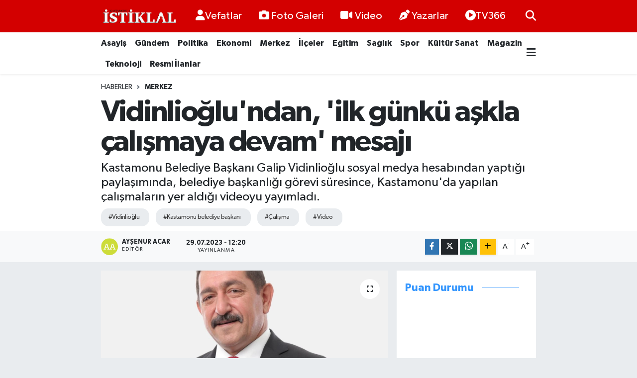

--- FILE ---
content_type: text/html; charset=UTF-8
request_url: https://www.kastamonuistiklal.com/vidinlioglundan-ilk-gunku-askla-calismaya-devam-mesaji
body_size: 24737
content:
<!DOCTYPE html>
<html lang="tr" data-theme="flow">
<head>
<link rel="dns-prefetch" href="//www.kastamonuistiklal.com">
<link rel="dns-prefetch" href="//kastamonuistiklalcom.teimg.com">
<link rel="dns-prefetch" href="//static.tebilisim.com">
<link rel="dns-prefetch" href="//cdn.p.analitik.bik.gov.tr">
<link rel="dns-prefetch" href="//pagead2.googlesyndication.com">
<link rel="dns-prefetch" href="//cdn.ampproject.org">
<link rel="dns-prefetch" href="//www.googletagmanager.com">
<link rel="dns-prefetch" href="//www.youtube.com">
<link rel="dns-prefetch" href="//www.facebook.com">
<link rel="dns-prefetch" href="//www.twitter.com">
<link rel="dns-prefetch" href="//www.instagram.com">
<link rel="dns-prefetch" href="//api.whatsapp.com">
<link rel="dns-prefetch" href="//www.w3.org">
<link rel="dns-prefetch" href="//x.com">
<link rel="dns-prefetch" href="//www.linkedin.com">
<link rel="dns-prefetch" href="//pinterest.com">
<link rel="dns-prefetch" href="//t.me">
<link rel="dns-prefetch" href="//widgets.sofascore.com">
<link rel="dns-prefetch" href="//facebook.com">
<link rel="dns-prefetch" href="//tebilisim.com">
<link rel="dns-prefetch" href="//twitter.com">

    <meta charset="utf-8">
<title>Vidinlioğlu&#039;ndan, &#039;ilk günkü aşkla çalışmaya devam&#039; mesajı - Kastamonu İstiklal Gazetesi</title>
<meta name="description" content="Kastamonu Belediye Başkanı Galip Vidinlioğlu sosyal medya hesabından yaptığı paylaşımında, belediye başkanlığı görevi süresince, Kastamonu&#039;da yapılan çalışmaların yer aldığı videoyu yayımladı.">
<meta name="keywords" content="vidinlioğlu, kastamonu belediye başkanı, çalışma, video">
<link rel="canonical" href="https://www.kastamonuistiklal.com/vidinlioglundan-ilk-gunku-askla-calismaya-devam-mesaji">
<meta name="viewport" content="width=device-width,initial-scale=1">
<meta name="X-UA-Compatible" content="IE=edge">
<meta name="robots" content="max-image-preview:large">
<meta name="theme-color" content="#d30000">
<meta name="title" content="Vidinlioğlu&#039;ndan, &#039;ilk günkü aşkla çalışmaya devam&#039; mesajı">
<meta name="articleSection" content="news">
<meta name="datePublished" content="2023-07-29T12:20:00+03:00">
<meta name="dateModified" content="2023-07-29T12:20:00+03:00">
<meta name="articleAuthor" content="Ayşenur Acar">
<meta name="author" content="Ayşenur Acar">
<meta property="og:site_name" content="Kastamonu İstiklal Gazetesi - Kastamonu Haber - Son Dakika Kastamonu">
<meta property="og:title" content="Vidinlioğlu&#039;ndan, &#039;ilk günkü aşkla çalışmaya devam&#039; mesajı">
<meta property="og:description" content="Kastamonu Belediye Başkanı Galip Vidinlioğlu sosyal medya hesabından yaptığı paylaşımında, belediye başkanlığı görevi süresince, Kastamonu&#039;da yapılan çalışmaların yer aldığı videoyu yayımladı.">
<meta property="og:url" content="https://www.kastamonuistiklal.com/vidinlioglundan-ilk-gunku-askla-calismaya-devam-mesaji">
<meta property="og:image" content="https://kastamonuistiklalcom.teimg.com/kastamonuistiklal-com/uploads/2023/04/vidinlioglu.jpg">
<meta property="og:type" content="article">
<meta property="og:article:published_time" content="2023-07-29T12:20:00+03:00">
<meta property="og:article:modified_time" content="2023-07-29T12:20:00+03:00">
<meta name="twitter:card" content="summary_large_image">
<meta name="twitter:site" content="@kastistiklal">
<meta name="twitter:title" content="Vidinlioğlu&#039;ndan, &#039;ilk günkü aşkla çalışmaya devam&#039; mesajı">
<meta name="twitter:description" content="Kastamonu Belediye Başkanı Galip Vidinlioğlu sosyal medya hesabından yaptığı paylaşımında, belediye başkanlığı görevi süresince, Kastamonu&#039;da yapılan çalışmaların yer aldığı videoyu yayımladı.">
<meta name="twitter:image" content="https://kastamonuistiklalcom.teimg.com/kastamonuistiklal-com/uploads/2023/04/vidinlioglu.jpg">
<meta name="twitter:url" content="https://www.kastamonuistiklal.com/vidinlioglundan-ilk-gunku-askla-calismaya-devam-mesaji">
<link rel="shortcut icon" type="image/x-icon" href="https://kastamonuistiklalcom.teimg.com/kastamonuistiklal-com/uploads/2023/03/kastamonuistiklal-icon.png">
<link rel="manifest" href="https://www.kastamonuistiklal.com/manifest.json?v=6.6.4" />
<link rel="preload" href="https://static.tebilisim.com/flow/assets/css/font-awesome/fa-solid-900.woff2" as="font" type="font/woff2" crossorigin />
<link rel="preload" href="https://static.tebilisim.com/flow/assets/css/font-awesome/fa-brands-400.woff2" as="font" type="font/woff2" crossorigin />
<link rel="preload" href="https://static.tebilisim.com/flow/assets/css/weather-icons/font/weathericons-regular-webfont.woff2" as="font" type="font/woff2" crossorigin />
<link rel="preload" href="https://static.tebilisim.com/flow/vendor/te/fonts/gibson/Gibson-Bold.woff2" as="font" type="font/woff2" crossorigin />
<link rel="preload" href="https://static.tebilisim.com/flow/vendor/te/fonts/gibson/Gibson-BoldItalic.woff2" as="font" type="font/woff2" crossorigin />
<link rel="preload" href="https://static.tebilisim.com/flow/vendor/te/fonts/gibson/Gibson-Italic.woff2" as="font" type="font/woff2" crossorigin />
<link rel="preload" href="https://static.tebilisim.com/flow/vendor/te/fonts/gibson/Gibson-Light.woff2" as="font" type="font/woff2" crossorigin />
<link rel="preload" href="https://static.tebilisim.com/flow/vendor/te/fonts/gibson/Gibson-LightItalic.woff2" as="font" type="font/woff2" crossorigin />
<link rel="preload" href="https://static.tebilisim.com/flow/vendor/te/fonts/gibson/Gibson-SemiBold.woff2" as="font" type="font/woff2" crossorigin />
<link rel="preload" href="https://static.tebilisim.com/flow/vendor/te/fonts/gibson/Gibson-SemiBoldItalic.woff2" as="font" type="font/woff2" crossorigin />
<link rel="preload" href="https://static.tebilisim.com/flow/vendor/te/fonts/gibson/Gibson.woff2" as="font" type="font/woff2" crossorigin />


<link rel="preload" as="style" href="https://static.tebilisim.com/flow/vendor/te/fonts/gibson.css?v=6.6.4">
<link rel="stylesheet" href="https://static.tebilisim.com/flow/vendor/te/fonts/gibson.css?v=6.6.4">

<style>:root {
        --te-link-color: #333;
        --te-link-hover-color: #000;
        --te-font: "Gibson";
        --te-secondary-font: "Gibson";
        --te-h1-font-size: 60px;
        --te-color: #d30000;
        --te-hover-color: #3496fe;
        --mm-ocd-width: 85%!important; /*  Mobil Menü Genişliği */
        --swiper-theme-color: var(--te-color)!important;
        --header-13-color: #ffc107;
    }</style><link rel="preload" as="style" href="https://static.tebilisim.com/flow/assets/vendor/bootstrap/css/bootstrap.min.css?v=6.6.4">
<link rel="stylesheet" href="https://static.tebilisim.com/flow/assets/vendor/bootstrap/css/bootstrap.min.css?v=6.6.4">
<link rel="preload" as="style" href="https://static.tebilisim.com/flow/assets/css/app6.6.4.min.css">
<link rel="stylesheet" href="https://static.tebilisim.com/flow/assets/css/app6.6.4.min.css">



<script type="application/ld+json">{"@context":"https:\/\/schema.org","@type":"WebSite","url":"https:\/\/www.kastamonuistiklal.com","potentialAction":{"@type":"SearchAction","target":"https:\/\/www.kastamonuistiklal.com\/arama?q={query}","query-input":"required name=query"}}</script>

<script type="application/ld+json">{"@context":"https:\/\/schema.org","@type":"NewsMediaOrganization","url":"https:\/\/www.kastamonuistiklal.com","name":"kastamonu istiklal gazetesi site:www.kastamonuistiklal.com","logo":"https:\/\/kastamonuistiklalcom.teimg.com\/kastamonuistiklal-com\/uploads\/2023\/03\/kastamonuistiklal-logo-2.png","sameAs":["https:\/\/www.facebook.com\/kastamonuistiklallgazetesi","https:\/\/www.twitter.com\/kastistiklal","https:\/\/www.youtube.com\/channel\/UC3LduxTX7AlPB-5ZuvxXVDg","https:\/\/www.instagram.com\/kastamonuistiklall"]}</script>

<script type="application/ld+json">{"@context":"https:\/\/schema.org","@graph":[{"@type":"SiteNavigationElement","name":"Ana Sayfa","url":"https:\/\/www.kastamonuistiklal.com","@id":"https:\/\/www.kastamonuistiklal.com"},{"@type":"SiteNavigationElement","name":"G\u00fcndem","url":"https:\/\/www.kastamonuistiklal.com\/genel","@id":"https:\/\/www.kastamonuistiklal.com\/genel"},{"@type":"SiteNavigationElement","name":"Merkez","url":"https:\/\/www.kastamonuistiklal.com\/merkez","@id":"https:\/\/www.kastamonuistiklal.com\/merkez"},{"@type":"SiteNavigationElement","name":"Asayi\u015f","url":"https:\/\/www.kastamonuistiklal.com\/asayis","@id":"https:\/\/www.kastamonuistiklal.com\/asayis"},{"@type":"SiteNavigationElement","name":"Spor","url":"https:\/\/www.kastamonuistiklal.com\/spor","@id":"https:\/\/www.kastamonuistiklal.com\/spor"},{"@type":"SiteNavigationElement","name":"E\u011fitim","url":"https:\/\/www.kastamonuistiklal.com\/egitim","@id":"https:\/\/www.kastamonuistiklal.com\/egitim"},{"@type":"SiteNavigationElement","name":"Sa\u011fl\u0131k","url":"https:\/\/www.kastamonuistiklal.com\/saglik","@id":"https:\/\/www.kastamonuistiklal.com\/saglik"},{"@type":"SiteNavigationElement","name":"Ekonomi","url":"https:\/\/www.kastamonuistiklal.com\/ekonomi","@id":"https:\/\/www.kastamonuistiklal.com\/ekonomi"},{"@type":"SiteNavigationElement","name":"K\u00fclt\u00fcr Sanat","url":"https:\/\/www.kastamonuistiklal.com\/kultur-sanat","@id":"https:\/\/www.kastamonuistiklal.com\/kultur-sanat"},{"@type":"SiteNavigationElement","name":"Politika","url":"https:\/\/www.kastamonuistiklal.com\/politika","@id":"https:\/\/www.kastamonuistiklal.com\/politika"},{"@type":"SiteNavigationElement","name":"Resmi \u0130lanlar","url":"https:\/\/www.kastamonuistiklal.com\/resmi-ilanlar","@id":"https:\/\/www.kastamonuistiklal.com\/resmi-ilanlar"},{"@type":"SiteNavigationElement","name":"\u0130l\u00e7eler","url":"https:\/\/www.kastamonuistiklal.com\/ilceler","@id":"https:\/\/www.kastamonuistiklal.com\/ilceler"},{"@type":"SiteNavigationElement","name":"B\u00f6lgeden Haberler","url":"https:\/\/www.kastamonuistiklal.com\/bolgeden-haberler","@id":"https:\/\/www.kastamonuistiklal.com\/bolgeden-haberler"},{"@type":"SiteNavigationElement","name":"Gezi Rehberi","url":"https:\/\/www.kastamonuistiklal.com\/gezi-rehberi","@id":"https:\/\/www.kastamonuistiklal.com\/gezi-rehberi"},{"@type":"SiteNavigationElement","name":"Ansiklopedi","url":"https:\/\/www.kastamonuistiklal.com\/ansiklopedi","@id":"https:\/\/www.kastamonuistiklal.com\/ansiklopedi"},{"@type":"SiteNavigationElement","name":"Bilim ve Teknoloji","url":"https:\/\/www.kastamonuistiklal.com\/bilim-tekno","@id":"https:\/\/www.kastamonuistiklal.com\/bilim-tekno"},{"@type":"SiteNavigationElement","name":"Magazin","url":"https:\/\/www.kastamonuistiklal.com\/magazin","@id":"https:\/\/www.kastamonuistiklal.com\/magazin"},{"@type":"SiteNavigationElement","name":"Vefatlar","url":"https:\/\/www.kastamonuistiklal.com\/kastamonu-vefatlar","@id":"https:\/\/www.kastamonuistiklal.com\/kastamonu-vefatlar"},{"@type":"SiteNavigationElement","name":"\u0130leti\u015fim","url":"https:\/\/www.kastamonuistiklal.com\/iletisim","@id":"https:\/\/www.kastamonuistiklal.com\/iletisim"},{"@type":"SiteNavigationElement","name":"Yay\u0131n \u0130lkeleri","url":"https:\/\/www.kastamonuistiklal.com\/yayin-ilkeleri","@id":"https:\/\/www.kastamonuistiklal.com\/yayin-ilkeleri"},{"@type":"SiteNavigationElement","name":"Gizlilik S\u00f6zle\u015fmesi","url":"https:\/\/www.kastamonuistiklal.com\/gizlilik-sozlesmesi","@id":"https:\/\/www.kastamonuistiklal.com\/gizlilik-sozlesmesi"},{"@type":"SiteNavigationElement","name":"Yazarlar","url":"https:\/\/www.kastamonuistiklal.com\/yazarlar","@id":"https:\/\/www.kastamonuistiklal.com\/yazarlar"},{"@type":"SiteNavigationElement","name":"Foto Galeri","url":"https:\/\/www.kastamonuistiklal.com\/foto-galeri","@id":"https:\/\/www.kastamonuistiklal.com\/foto-galeri"},{"@type":"SiteNavigationElement","name":"Video Galeri","url":"https:\/\/www.kastamonuistiklal.com\/video","@id":"https:\/\/www.kastamonuistiklal.com\/video"},{"@type":"SiteNavigationElement","name":"Biyografiler","url":"https:\/\/www.kastamonuistiklal.com\/biyografi","@id":"https:\/\/www.kastamonuistiklal.com\/biyografi"},{"@type":"SiteNavigationElement","name":"Seri \u0130lanlar","url":"https:\/\/www.kastamonuistiklal.com\/ilan","@id":"https:\/\/www.kastamonuistiklal.com\/ilan"},{"@type":"SiteNavigationElement","name":"Vefatlar","url":"https:\/\/www.kastamonuistiklal.com\/vefat","@id":"https:\/\/www.kastamonuistiklal.com\/vefat"},{"@type":"SiteNavigationElement","name":"R\u00f6portajlar","url":"https:\/\/www.kastamonuistiklal.com\/roportaj","@id":"https:\/\/www.kastamonuistiklal.com\/roportaj"},{"@type":"SiteNavigationElement","name":"Anketler","url":"https:\/\/www.kastamonuistiklal.com\/anketler","@id":"https:\/\/www.kastamonuistiklal.com\/anketler"},{"@type":"SiteNavigationElement","name":"Merkez Bug\u00fcn, Yar\u0131n ve 1 Haftal\u0131k Hava Durumu Tahmini","url":"https:\/\/www.kastamonuistiklal.com\/merkez-hava-durumu","@id":"https:\/\/www.kastamonuistiklal.com\/merkez-hava-durumu"},{"@type":"SiteNavigationElement","name":"Merkez Namaz Vakitleri","url":"https:\/\/www.kastamonuistiklal.com\/merkez-namaz-vakitleri","@id":"https:\/\/www.kastamonuistiklal.com\/merkez-namaz-vakitleri"},{"@type":"SiteNavigationElement","name":"Puan Durumu ve Fikst\u00fcr","url":"https:\/\/www.kastamonuistiklal.com\/futbol\/super-lig-puan-durumu-ve-fikstur","@id":"https:\/\/www.kastamonuistiklal.com\/futbol\/super-lig-puan-durumu-ve-fikstur"}]}</script>

<script type="application/ld+json">{"@context":"https:\/\/schema.org","@type":"BreadcrumbList","itemListElement":[{"@type":"ListItem","position":1,"item":{"@type":"Thing","@id":"https:\/\/www.kastamonuistiklal.com","name":"Haberler"}}]}</script>
<script type="application/ld+json">{"@context":"https:\/\/schema.org","@type":"NewsArticle","headline":"Vidinlio\u011flu'ndan, 'ilk g\u00fcnk\u00fc a\u015fkla \u00e7al\u0131\u015fmaya devam' mesaj\u0131","articleSection":"Merkez","dateCreated":"2023-07-29T12:20:00+03:00","datePublished":"2023-07-29T12:20:00+03:00","dateModified":"2023-07-29T12:20:00+03:00","wordCount":121,"genre":"news","mainEntityOfPage":{"@type":"WebPage","@id":"https:\/\/www.kastamonuistiklal.com\/vidinlioglundan-ilk-gunku-askla-calismaya-devam-mesaji"},"articleBody":"<p>\"\u0130lk g\u00fcnk\u00fc a\u015fkla, durmadan, yorulmadan \u00e7al\u0131\u015fmaya devam edece\u011fiz\" diyen Vidinlio\u011flu, payla\u015f\u0131m\u0131nda \u015fu ifadelere yer evrdi:<\/p>\r\n\r\n<p>\"Kastamonu sevdas\u0131 ile \u00e7\u0131kt\u0131\u011f\u0131m\u0131z bir yol vard\u0131: Memlekete hizmet yolu. Biz bu yolda g\u00f6reve geldi\u011fimiz ilk g\u00fcnden bu tarafa gece g\u00fcnd\u00fcz demeden \u015fehrimiz i\u00e7in \u00e7al\u0131\u015ft\u0131k, projeler \u00fcrettik. Altyap\u0131s\u0131ndan \u00fcst yap\u0131s\u0131na, k\u00fclt\u00fcr\u00fcnden sanat\u0131na her alanda \u015fehrimizin imar\u0131, hem\u015fehrilerimizin g\u00fclen y\u00fcz\u00fc i\u00e7in mesai harcad\u0131k. Kastamonu a\u015fk\u0131yla \u00e7\u0131kt\u0131\u011f\u0131m\u0131z bu yolda destek veren, bize g\u00fc\u00e7 olan t\u00fcm hem\u015fehrilerime te\u015fekk\u00fcr ediyorum. \u0130lk g\u00fcnk\u00fc a\u015fkla, durmadan, yorulmadan \u00e7al\u0131\u015fmaya devam edece\u011fiz.\"<\/p>","description":"Kastamonu Belediye Ba\u015fkan\u0131 Galip Vidinlio\u011flu sosyal medya hesab\u0131ndan yapt\u0131\u011f\u0131 payla\u015f\u0131m\u0131nda, belediye ba\u015fkanl\u0131\u011f\u0131 g\u00f6revi s\u00fcresince, Kastamonu'da yap\u0131lan \u00e7al\u0131\u015fmalar\u0131n yer ald\u0131\u011f\u0131 videoyu yay\u0131mlad\u0131.","inLanguage":"tr-TR","keywords":["vidinlio\u011flu","kastamonu belediye ba\u015fkan\u0131","\u00e7al\u0131\u015fma","video"],"image":{"@type":"ImageObject","url":"https:\/\/kastamonuistiklalcom.teimg.com\/crop\/1280x720\/kastamonuistiklal-com\/uploads\/2023\/04\/vidinlioglu.jpg","width":"1280","height":"720","caption":"Vidinlio\u011flu'ndan, 'ilk g\u00fcnk\u00fc a\u015fkla \u00e7al\u0131\u015fmaya devam' mesaj\u0131"},"publishingPrinciples":"https:\/\/www.kastamonuistiklal.com\/gizlilik-sozlesmesi","isFamilyFriendly":"http:\/\/schema.org\/True","isAccessibleForFree":"http:\/\/schema.org\/True","publisher":{"@type":"Organization","name":"kastamonu istiklal gazetesi site:www.kastamonuistiklal.com","image":"https:\/\/kastamonuistiklalcom.teimg.com\/kastamonuistiklal-com\/uploads\/2023\/03\/kastamonuistiklal-logo-2.png","logo":{"@type":"ImageObject","url":"https:\/\/kastamonuistiklalcom.teimg.com\/kastamonuistiklal-com\/uploads\/2023\/03\/kastamonuistiklal-logo-2.png","width":"640","height":"375"}},"author":{"@type":"Person","name":"Ay\u015fenur Acar","honorificPrefix":"","jobTitle":"","url":null}}</script>




<script>!function(){var t=document.createElement("script");t.setAttribute("src",'https://cdn.p.analitik.bik.gov.tr/tracker'+(typeof Intl!=="undefined"?(typeof (Intl||"").PluralRules!=="undefined"?'1':typeof Promise!=="undefined"?'2':typeof MutationObserver!=='undefined'?'3':'4'):'4')+'.js'),t.setAttribute("data-website-id","41fa2e5e-08a1-4dbc-8b85-6eb0137ddd74"),t.setAttribute("data-host-url",'//41fa2e5e-08a1-4dbc-8b85-6eb0137ddd74.collector.p.analitik.bik.gov.tr'),document.head.appendChild(t)}();</script>
<style>
.mega-menu {z-index: 9999 !important;}
@media screen and (min-width: 1620px) {
    .container {width: 1280px!important; max-width: 1280px!important;}
    #ad_36 {margin-right: 15px !important;}
    #ad_9 {margin-left: 15px !important;}
}

@media screen and (min-width: 1325px) and (max-width: 1620px) {
    .container {width: 1100px!important; max-width: 1100px!important;}
    #ad_36 {margin-right: 100px !important;}
    #ad_9 {margin-left: 100px !important;}
}
@media screen and (min-width: 1295px) and (max-width: 1325px) {
    .container {width: 990px!important; max-width: 990px!important;}
    #ad_36 {margin-right: 165px !important;}
    #ad_9 {margin-left: 165px !important;}
}
@media screen and (min-width: 1200px) and (max-width: 1295px) {
    .container {width: 900px!important; max-width: 900px!important;}
    #ad_36 {margin-right: 210px !important;}
    #ad_9 {margin-left: 210px !important;}

}
</style><script async src="https://pagead2.googlesyndication.com/pagead/js/adsbygoogle.js?client=ca-pub-9464983480817981"
     crossorigin="anonymous"></script>

<script async custom-element="amp-auto-ads"
        src="https://cdn.ampproject.org/v0/amp-auto-ads-0.1.js">
</script>

<meta name="google-site-verification" content="S7pDSGM2MUN774ynnXO4gi_4RPfk4g2lU7-i4OJo5fA" />

<meta name="author" content="Kastamonu İstiklal Gazetesi">
<meta name="publisher" content="Kastamonu İstiklal Gazetesi">

<!-- Google tag (gtag.js) -->
<script async src="https://www.googletagmanager.com/gtag/js?id=AW-16940301212">
</script>
<script>
  window.dataLayer = window.dataLayer || [];
  function gtag(){dataLayer.push(arguments);}
  gtag('js', new Date());

  gtag('config', 'AW-16940301212');
</script>



<script async data-cfasync="false"
	src="https://www.googletagmanager.com/gtag/js?id=G-DKEPYP4JRN"></script>
<script data-cfasync="false">
	window.dataLayer = window.dataLayer || [];
	  function gtag(){dataLayer.push(arguments);}
	  gtag('js', new Date());
	  gtag('config', 'G-DKEPYP4JRN');
</script>




</head>




<body class="d-flex flex-column min-vh-100">

    
    

    <header class="header-2">
    <nav class="top-header navbar navbar-expand-lg">
        <div class="container">
            <div class="d-lg-none">
                <a href="#menu" title="Ana Menü" class="text-white"><i class="fa fa-bars fa-lg"></i></a>
            </div>
                        <a class="navbar-brand me-0" href="/" title="Kastamonu İstiklal Gazetesi - Kastamonu Haber - Son Dakika Kastamonu">
                <img src="https://kastamonuistiklalcom.teimg.com/kastamonuistiklal-com/uploads/2023/03/kastamonuistiklal-logo-2.png" alt="Kastamonu İstiklal Gazetesi - Kastamonu Haber - Son Dakika Kastamonu" width="150" height="40" class="light-mode img-fluid flow-logo">
<img src="https://kastamonuistiklalcom.teimg.com/kastamonuistiklal-com/uploads/2023/03/kastamonuistiklal-logo-2.png" alt="Kastamonu İstiklal Gazetesi - Kastamonu Haber - Son Dakika Kastamonu" width="150" height="40" class="dark-mode img-fluid flow-logo d-none">

            </a>
            
            <div class="d-none d-lg-block top-menu">
                <ul  class="nav lead">
        <li class="nav-item   ">
        <a href="/kastamonu-vefatlar" class="nav-link text-white" target="_self" title="Vefatlar"><i class="fas fa-user text-white mr-1"></i>Vefatlar</a>
        
    </li>
        <li class="nav-item   ">
        <a href="/foto-galeri" class="nav-link text-white" target="_self" title="Foto Galeri"><i class="fa fa-camera me-1 text-white mr-1"></i>Foto Galeri</a>
        
    </li>
        <li class="nav-item   ">
        <a href="/video" class="nav-link text-white" target="_self" title="Video"><i class="fa fa-video me-1 text-white mr-1"></i>Video</a>
        
    </li>
        <li class="nav-item   ">
        <a href="/yazarlar" class="nav-link text-white" target="_self" title="Yazarlar"><i class="fa fa-pen-nib me-1 text-white mr-1"></i>Yazarlar</a>
        
    </li>
        <li class="nav-item   ">
        <a href="https://www.youtube.com/channel/UC3LduxTX7AlPB-5ZuvxXVDg" class="nav-link text-white" target="_blank" title="TV366"><i class="fa fa-play-circle text-white mr-1"></i>TV366</a>
        
    </li>
    </ul>

            </div>
            <ul class="navigation-menu nav">
                
                <li class="nav-item">
                    <a href="/arama" class="" title="Ara">
                        <i class="fa fa-search fa-lg text-white"></i>
                    </a>
                </li>

            </ul>
        </div>
    </nav>
    <div class="main-menu navbar navbar-expand-lg bg-white d-none d-lg-block shadow-sm pt-0 pb-0">
        <div class="container">

            <ul  class="nav fw-semibold">
        <li class="nav-item   ">
        <a href="/asayis" class="nav-link text-dark" target="_self" title="Asayiş">Asayiş</a>
        
    </li>
        <li class="nav-item   ">
        <a href="/genel" class="nav-link text-dark" target="_self" title="Gündem">Gündem</a>
        
    </li>
        <li class="nav-item   ">
        <a href="/politika" class="nav-link text-dark" target="_self" title="Politika">Politika</a>
        
    </li>
        <li class="nav-item   ">
        <a href="/ekonomi" class="nav-link text-dark" target="_self" title="Ekonomi">Ekonomi</a>
        
    </li>
        <li class="nav-item   ">
        <a href="/merkez" class="nav-link text-dark" target="_self" title="Merkez">Merkez</a>
        
    </li>
        <li class="nav-item   ">
        <a href="/ilceler" class="nav-link text-dark" target="_self" title="İlçeler">İlçeler</a>
        
    </li>
        <li class="nav-item   ">
        <a href="/egitim" class="nav-link text-dark" target="_self" title="Eğitim">Eğitim</a>
        
    </li>
        <li class="nav-item   ">
        <a href="/saglik" class="nav-link text-dark" target="_self" title="Sağlık">Sağlık</a>
        
    </li>
        <li class="nav-item   ">
        <a href="/spor" class="nav-link text-dark" target="_self" title="Spor">Spor</a>
        
    </li>
        <li class="nav-item   ">
        <a href="/kultur-sanat" class="nav-link text-dark" target="_self" title="Kültür Sanat">Kültür Sanat</a>
        
    </li>
        <li class="nav-item   ">
        <a href="/magazin" class="nav-link text-dark" target="_self" title="Magazin">Magazin</a>
        
    </li>
        <li class="nav-item   ">
        <a href="/teknoloji" class="nav-link text-dark" target="_self" title="Teknoloji">Teknoloji</a>
        
    </li>
        <li class="nav-item   ">
        <a href="/resmi-ilanlar" class="nav-link text-dark" target="_self" title="Resmi İlanlar">Resmi İlanlar</a>
        
    </li>
    </ul>


            <ul class="nav d-flex flex-nowrap align-items-center">

                

                <li class="nav-item dropdown position-static">
                    <a class="nav-link pe-0 text-dark" data-bs-toggle="dropdown" href="#" aria-haspopup="true" aria-expanded="false" title="Ana Menü"><i class="fa fa-bars fa-lg"></i></a>
                    <div class="mega-menu dropdown-menu dropdown-menu-end text-capitalize shadow-lg border-0 rounded-0">

    <div class="row g-3 small p-3">

                <div class="col">
            <div class="extra-sections bg-light p-3 border">
                <a href="https://www.kastamonuistiklal.com/kastamonu-nobetci-eczaneler" title="Kastamonu Nöbetçi Eczaneler" class="d-block border-bottom pb-2 mb-2" target="_self"><i class="fa-solid fa-capsules me-2"></i>Kastamonu Nöbetçi Eczaneler</a>
<a href="https://www.kastamonuistiklal.com/kastamonu-hava-durumu" title="Kastamonu Hava Durumu" class="d-block border-bottom pb-2 mb-2" target="_self"><i class="fa-solid fa-cloud-sun me-2"></i>Kastamonu Hava Durumu</a>
<a href="https://www.kastamonuistiklal.com/kastamonu-namaz-vakitleri" title="Kastamonu Namaz Vakitleri" class="d-block border-bottom pb-2 mb-2" target="_self"><i class="fa-solid fa-mosque me-2"></i>Kastamonu Namaz Vakitleri</a>
<a href="https://www.kastamonuistiklal.com/kastamonu-trafik-durumu" title="Kastamonu Trafik Yoğunluk Haritası" class="d-block border-bottom pb-2 mb-2" target="_self"><i class="fa-solid fa-car me-2"></i>Kastamonu Trafik Yoğunluk Haritası</a>
<a href="https://www.kastamonuistiklal.com/futbol/super-lig-puan-durumu-ve-fikstur" title="Süper Lig Puan Durumu ve Fikstür" class="d-block border-bottom pb-2 mb-2" target="_self"><i class="fa-solid fa-chart-bar me-2"></i>Süper Lig Puan Durumu ve Fikstür</a>
<a href="https://www.kastamonuistiklal.com/tum-mansetler" title="Tüm Manşetler" class="d-block border-bottom pb-2 mb-2" target="_self"><i class="fa-solid fa-newspaper me-2"></i>Tüm Manşetler</a>
<a href="https://www.kastamonuistiklal.com/sondakika-haberleri" title="Son Dakika Haberleri" class="d-block border-bottom pb-2 mb-2" target="_self"><i class="fa-solid fa-bell me-2"></i>Son Dakika Haberleri</a>

            </div>
        </div>
        
        

    </div>

    <div class="p-3 bg-light">
                <a class="me-3"
            href="https://www.facebook.com/kastamonuistiklallgazetesi" target="_blank" rel="nofollow noreferrer noopener"><i class="fab fa-facebook me-2 text-navy"></i> Facebook</a>
                        <a class="me-3"
            href="https://www.twitter.com/kastistiklal" target="_blank" rel="nofollow noreferrer noopener"><i class="fab fa-x-twitter "></i> Twitter</a>
                        <a class="me-3"
            href="https://www.instagram.com/kastamonuistiklall" target="_blank" rel="nofollow noreferrer noopener"><i class="fab fa-instagram me-2 text-magenta"></i> Instagram</a>
                                <a class="me-3"
            href="https://www.youtube.com/channel/UC3LduxTX7AlPB-5ZuvxXVDg" target="_blank" rel="nofollow noreferrer noopener"><i class="fab fa-youtube me-2 text-danger"></i> Youtube</a>
                                                <a class="" href="https://api.whatsapp.com/send?phone=905069289538" title="Whatsapp" rel="nofollow noreferrer noopener"><i
            class="fab fa-whatsapp me-2 text-navy"></i> WhatsApp İhbar Hattı</a>    </div>

    <div class="mega-menu-footer p-2 bg-te-color">
        <a class="dropdown-item text-white" href="/kunye" title="Künye / İletişim"><i class="fa fa-id-card me-2"></i> Künye / İletişim</a>
        <a class="dropdown-item text-white" href="/iletisim" title="Bize Ulaşın"><i class="fa fa-envelope me-2"></i> Bize Ulaşın</a>
        <a class="dropdown-item text-white" href="/rss-baglantilari" title="RSS Bağlantıları"><i class="fa fa-rss me-2"></i> RSS Bağlantıları</a>
        <a class="dropdown-item text-white" href="/member/login" title="Üyelik Girişi"><i class="fa fa-user me-2"></i> Üyelik Girişi</a>
    </div>


</div>

                </li>
            </ul>
        </div>
    </div>
    <ul  class="mobile-categories d-lg-none list-inline bg-white">
        <li class="list-inline-item">
        <a href="/asayis" class="text-dark" target="_self" title="Asayiş">
                Asayiş
        </a>
    </li>
        <li class="list-inline-item">
        <a href="/genel" class="text-dark" target="_self" title="Gündem">
                Gündem
        </a>
    </li>
        <li class="list-inline-item">
        <a href="/politika" class="text-dark" target="_self" title="Politika">
                Politika
        </a>
    </li>
        <li class="list-inline-item">
        <a href="/ekonomi" class="text-dark" target="_self" title="Ekonomi">
                Ekonomi
        </a>
    </li>
        <li class="list-inline-item">
        <a href="/merkez" class="text-dark" target="_self" title="Merkez">
                Merkez
        </a>
    </li>
        <li class="list-inline-item">
        <a href="/ilceler" class="text-dark" target="_self" title="İlçeler">
                İlçeler
        </a>
    </li>
        <li class="list-inline-item">
        <a href="/egitim" class="text-dark" target="_self" title="Eğitim">
                Eğitim
        </a>
    </li>
        <li class="list-inline-item">
        <a href="/saglik" class="text-dark" target="_self" title="Sağlık">
                Sağlık
        </a>
    </li>
        <li class="list-inline-item">
        <a href="/spor" class="text-dark" target="_self" title="Spor">
                Spor
        </a>
    </li>
        <li class="list-inline-item">
        <a href="/kultur-sanat" class="text-dark" target="_self" title="Kültür Sanat">
                Kültür Sanat
        </a>
    </li>
        <li class="list-inline-item">
        <a href="/magazin" class="text-dark" target="_self" title="Magazin">
                Magazin
        </a>
    </li>
        <li class="list-inline-item">
        <a href="/teknoloji" class="text-dark" target="_self" title="Teknoloji">
                Teknoloji
        </a>
    </li>
        <li class="list-inline-item">
        <a href="/resmi-ilanlar" class="text-dark" target="_self" title="Resmi İlanlar">
                Resmi İlanlar
        </a>
    </li>
    </ul>


</header>






<main class="single overflow-hidden" style="min-height: 300px">

            <script>
document.addEventListener("DOMContentLoaded", function () {
    if (document.querySelector('.bik-ilan-detay')) {
        document.getElementById('story-line').style.display = 'none';
    }
});
</script>
<section id="story-line" class="d-md-none bg-white" data-widget-unique-key="">
    <script>
        var story_items = [{"id":"spor","photo":"https:\/\/kastamonuistiklalcom.teimg.com\/crop\/200x200\/kastamonuistiklal-com\/uploads\/2026\/01\/alper-boguslu-2.jpg","name":"Spor","items":[{"id":64056,"type":"photo","length":10,"src":"https:\/\/kastamonuistiklalcom.teimg.com\/crop\/720x1280\/kastamonuistiklal-com\/uploads\/2026\/01\/alper-boguslu-2.jpg","link":"https:\/\/www.kastamonuistiklal.com\/tff-kaleci-departmani-koordinatoru-alper-boguslu-cideye-geliyor","linkText":"TFF Kaleci Departman\u0131 Koordinat\u00f6r\u00fc Alper Bo\u011fu\u015flu, Cide\u2019ye geliyor","time":1769105580},{"id":64029,"type":"photo","length":10,"src":"https:\/\/kastamonuistiklalcom.teimg.com\/crop\/720x1280\/kastamonuistiklal-com\/uploads\/2026\/01\/goksu-ve-elizade-tv366ya-konuk-oldu-3.jpeg","link":"https:\/\/www.kastamonuistiklal.com\/goksu-ve-elizade-tv366ya-konuk-oldu","linkText":"G\u00f6ksu ve Elizade TV366\u2019ya konuk oldu","time":1769101200},{"id":64054,"type":"photo","length":10,"src":"https:\/\/kastamonuistiklalcom.teimg.com\/crop\/720x1280\/kastamonuistiklal-com\/uploads\/2026\/01\/i-m-g-20260122-w-a0006.jpg","link":"https:\/\/www.kastamonuistiklal.com\/cide-belediyespor-altyapi-secmelerini-tamamladi","linkText":"Cide Belediyespor altyap\u0131 se\u00e7melerini tamamlad\u0131","time":1769100000},{"id":64045,"type":"photo","length":10,"src":"https:\/\/kastamonuistiklalcom.teimg.com\/crop\/720x1280\/kastamonuistiklal-com\/uploads\/2026\/01\/atom-karinca-atinada-turkiye-icin-ter-dokecek-2.jpeg","link":"https:\/\/www.kastamonuistiklal.com\/atom-karinca-atinada-turkiye-icin-ter-dokecek","linkText":"\u2018Atom Kar\u0131nca\u2019 Atina\u2019da T\u00fcrkiye i\u00e7in ter d\u00f6kecek","time":1769088600},{"id":64033,"type":"photo","length":10,"src":"https:\/\/kastamonuistiklalcom.teimg.com\/crop\/720x1280\/kastamonuistiklal-com\/uploads\/2026\/01\/tugce-celikten-kastamonuya-altin-gurur.png","link":"https:\/\/www.kastamonuistiklal.com\/tugce-celikten-kastamonuya-altin-gurur","linkText":"Tu\u011f\u00e7e \u00c7elik\u2019ten Kastamonu'ya alt\u0131n gurur","time":1769070300},{"id":64012,"type":"photo","length":10,"src":"https:\/\/kastamonuistiklalcom.teimg.com\/crop\/720x1280\/kastamonuistiklal-com\/uploads\/2026\/01\/kastamonulu-hentbolcuya-milli-davet.jpeg","link":"https:\/\/www.kastamonuistiklal.com\/kastamonulu-hentbolcuya-milli-davet","linkText":"Kastamonulu hentbolcuya milli davet","time":1769020200}]},{"id":"kultur","photo":"https:\/\/kastamonuistiklalcom.teimg.com\/crop\/200x200\/kastamonuistiklal-com\/uploads\/2026\/01\/mobil-kitap-satis-magazasi-1.jpg","name":"K\u00fclt\u00fcr","items":[{"id":64061,"type":"photo","length":10,"src":"https:\/\/kastamonuistiklalcom.teimg.com\/crop\/720x1280\/kastamonuistiklal-com\/uploads\/2026\/01\/mobil-kitap-satis-magazasi-1.jpg","link":"https:\/\/www.kastamonuistiklal.com\/tarih-kitaplari-kastamonuda-okurla-bulusacak","linkText":"Tarih kitaplar\u0131 Kastamonu'da okurla bulu\u015facak","time":1769113740},{"id":64059,"type":"photo","length":10,"src":"https:\/\/kastamonuistiklalcom.teimg.com\/crop\/720x1280\/kastamonuistiklal-com\/uploads\/2026\/01\/kastamonulu-gencler-istanbulda-1.jpeg","link":"https:\/\/www.kastamonuistiklal.com\/kastamonulu-gencler-koy-sohbetlerini-istanbulda-sahneye-tasidi","linkText":"Kastamonulu gen\u00e7ler k\u00f6y sohbetlerini \u0130stanbul\u2019da sahneye ta\u015f\u0131d\u0131","time":1769112000}]},{"id":"politika","photo":"https:\/\/kastamonuistiklalcom.teimg.com\/crop\/200x200\/kastamonuistiklal-com\/uploads\/2026\/01\/chp-serife-bahceci.jpg","name":"Politika","items":[{"id":64060,"type":"photo","length":10,"src":"https:\/\/kastamonuistiklalcom.teimg.com\/crop\/720x1280\/kastamonuistiklal-com\/uploads\/2026\/01\/chp-serife-bahceci.jpg","link":"https:\/\/www.kastamonuistiklal.com\/chpli-serife-bahceci-kastamonu-kimsesiz-degil","linkText":"CHP'li \u015eerife Bah\u00e7eci: 'Kastamonu kimsesiz de\u011fil'","time":1769109540},{"id":64055,"type":"photo","length":10,"src":"https:\/\/kastamonuistiklalcom.teimg.com\/crop\/720x1280\/kastamonuistiklal-com\/uploads\/2026\/01\/616836694-25625551630459406-8316765080261130121-n.jpg","link":"https:\/\/www.kastamonuistiklal.com\/ak-parti-kastamonu-merkez-ilce-baskanligina-yasar-ozdemir-atandi","linkText":"AK Parti Kastamonu Merkez \u0130l\u00e7e Ba\u015fkanl\u0131\u011f\u0131\u2019na Ya\u015far \u00d6zdemir atand\u0131","time":1769102400},{"id":64042,"type":"photo","length":10,"src":"https:\/\/kastamonuistiklalcom.teimg.com\/crop\/720x1280\/kastamonuistiklal-com\/uploads\/2026\/01\/o-parti-kastamonu-icin-dugmeye-basti.png","link":"https:\/\/www.kastamonuistiklal.com\/o-parti-kastamonu-icin-dugmeye-basti","linkText":"O parti Kastamonu i\u00e7in d\u00fc\u011fmeye bast\u0131","time":1769082780}]},{"id":"ilceler","photo":"https:\/\/kastamonuistiklalcom.teimg.com\/crop\/200x200\/kastamonuistiklal-com\/uploads\/2026\/01\/i-m-g-20260122-w-a0008.jpg","name":"\u0130l\u00e7eler","items":[{"id":64058,"type":"photo","length":10,"src":"https:\/\/kastamonuistiklalcom.teimg.com\/crop\/720x1280\/kastamonuistiklal-com\/uploads\/2026\/01\/i-m-g-20260122-w-a0008.jpg","link":"https:\/\/www.kastamonuistiklal.com\/cide-guc-birligine-bir-destek-de-kas-derden","linkText":"Cide G\u00fc\u00e7 Birli\u011fi\u2019ne bir destek de KAS-DER\u2019den","time":1769106600},{"id":64044,"type":"photo","length":10,"src":"https:\/\/kastamonuistiklalcom.teimg.com\/crop\/720x1280\/kastamonuistiklal-com\/uploads\/2026\/01\/belediyeden-kadinlara-ozel-hizmet-2.jpg","link":"https:\/\/www.kastamonuistiklal.com\/belediyeden-kadinlara-ozel-hizmet","linkText":"Belediyeden kad\u0131nlara \u00f6zel hizmet","time":1769085000},{"id":64041,"type":"photo","length":10,"src":"https:\/\/kastamonuistiklalcom.teimg.com\/crop\/720x1280\/kastamonuistiklal-com\/uploads\/2026\/01\/e8a34674-b163-4822-8a5d-8aadf77b6058.jpg","link":"https:\/\/www.kastamonuistiklal.com\/ihsangazi-grup-yoluna-cig-dustu","linkText":"\u0130hsangazi grup yoluna \u00e7\u0131\u011f d\u00fc\u015ft\u00fc","time":1769081940},{"id":64038,"type":"photo","length":10,"src":"https:\/\/kastamonuistiklalcom.teimg.com\/crop\/720x1280\/kastamonuistiklal-com\/uploads\/2024\/11\/ilce-belediyeleri-personel-alim.webp","link":"https:\/\/www.kastamonuistiklal.com\/hanonu-belediyesinden-gecici-is-firsati","linkText":"Han\u00f6n\u00fc Belediyesi'nden ge\u00e7ici i\u015f f\u0131rsat\u0131","time":1769080020},{"id":64028,"type":"photo","length":10,"src":"https:\/\/kastamonuistiklalcom.teimg.com\/crop\/720x1280\/kastamonuistiklal-com\/uploads\/2026\/01\/iste-o-anlar-kurt-dakikalarca-yoldan-ayrilmadi.jpg","link":"https:\/\/www.kastamonuistiklal.com\/iste-o-anlar-kurt-dakikalarca-yoldan-ayrilmadi","linkText":"\u0130\u015fte o anlar! Kurt dakikalarca yoldan ayr\u0131lmad\u0131","time":1769066700},{"id":64019,"type":"photo","length":10,"src":"https:\/\/kastamonuistiklalcom.teimg.com\/crop\/720x1280\/kastamonuistiklal-com\/uploads\/2026\/01\/cide-platform-istanbulda-bir-araya-geldi-4.jpeg","link":"https:\/\/www.kastamonuistiklal.com\/cide-guc-birligine-istanbulda-guclu-destek","linkText":"Cide 'G\u00fc\u00e7 Birli\u011fine' \u0130stanbul\u2019da g\u00fc\u00e7l\u00fc destek","time":1769031120}]},{"id":"gundem","photo":"https:\/\/kastamonuistiklalcom.teimg.com\/crop\/200x200\/kastamonuistiklal-com\/uploads\/2025\/05\/toki-44-ilde-552-arsayi-satiyor-iste-sartlari.webp","name":"G\u00fcndem","items":[{"id":64057,"type":"photo","length":10,"src":"https:\/\/kastamonuistiklalcom.teimg.com\/crop\/720x1280\/kastamonuistiklal-com\/uploads\/2025\/05\/toki-44-ilde-552-arsayi-satiyor-iste-sartlari.webp","link":"https:\/\/www.kastamonuistiklal.com\/toki-kastamonu-kurasi-buradan-takip-edilebilecek","linkText":"TOK\u0130 Kastamonu kuras\u0131 buradan takip edilebilecek","time":1769103600},{"id":64046,"type":"photo","length":10,"src":"https:\/\/kastamonuistiklalcom.teimg.com\/crop\/720x1280\/kastamonuistiklal-com\/uploads\/2026\/01\/2014449c-9abb-4ecb-89d2-4d4ca81e2e47.jpg","link":"https:\/\/www.kastamonuistiklal.com\/turk-bayragina-uzanan-ellere-kastamonudan-ay-yildizlitepki","linkText":"T\u00fcrk Bayra\u011f\u0131\u2019na uzanan ellere Kastamonu\u2019dan Ay Y\u0131ld\u0131zl\u0131 tepki","time":1769094720},{"id":64052,"type":"photo","length":10,"src":"https:\/\/kastamonuistiklalcom.teimg.com\/crop\/720x1280\/kastamonuistiklal-com\/uploads\/2024\/01\/kastamonu-kar-yasisi-kapali-koy-yolu-acma.jpg","link":"https:\/\/www.kastamonuistiklal.com\/kastamonuda-kapali-koy-yolu-sayisi-63e-dustu","linkText":"Kastamonu\u2019da kapal\u0131 k\u00f6y yolu say\u0131s\u0131 63\u2019e d\u00fc\u015ft\u00fc","time":1769090160},{"id":64039,"type":"photo","length":10,"src":"https:\/\/kastamonuistiklalcom.teimg.com\/crop\/720x1280\/kastamonuistiklal-com\/uploads\/2026\/01\/1ee73678-043f-4971-aa62-014596925f6c.jpg","link":"https:\/\/www.kastamonuistiklal.com\/terziler-odasinda-heyecan-dorukta","linkText":"Terziler Odas\u0131\u2019nda heyecan dorukta!","time":1769080260},{"id":64037,"type":"photo","length":10,"src":"https:\/\/kastamonuistiklalcom.teimg.com\/crop\/720x1280\/kastamonuistiklal-com\/uploads\/2024\/10\/bedelli-askerlik-zam.webp","link":"https:\/\/www.kastamonuistiklal.com\/bedelli-askerlik-yerleri-ve-celp-donemleri-aciklandi","linkText":"Bedelli askerlik yerleri ve celp d\u00f6nemleri a\u00e7\u0131kland\u0131","time":1769075580},{"id":64031,"type":"photo","length":10,"src":"https:\/\/kastamonuistiklalcom.teimg.com\/crop\/720x1280\/kastamonuistiklal-com\/uploads\/2026\/01\/sehit-polis-memuru-recep-sahinin-babasi-topraga-verildi-1.png","link":"https:\/\/www.kastamonuistiklal.com\/sehit-polis-memuru-recep-sahinin-babasi-topraga-verildi","linkText":"\u015eehit polis memuru Recep \u015eahin'in babas\u0131 topra\u011fa verildi","time":1769069580},{"id":64032,"type":"photo","length":10,"src":"https:\/\/kastamonuistiklalcom.teimg.com\/crop\/720x1280\/kastamonuistiklal-com\/uploads\/2026\/01\/60961821-fcae-4280-8c91-f83b06df53bf.jpg","link":"https:\/\/www.kastamonuistiklal.com\/meslektasimizin-baba-acisi","linkText":"Meslekta\u015f\u0131m\u0131z\u0131n baba ac\u0131s\u0131!","time":1769069460},{"id":64030,"type":"photo","length":10,"src":"https:\/\/kastamonuistiklalcom.teimg.com\/crop\/720x1280\/kastamonuistiklal-com\/uploads\/2026\/01\/kastamonu-ve-cankiriya-turizm-odakli-teknik-destek-2.jpg","link":"https:\/\/www.kastamonuistiklal.com\/kastamonu-ve-cankiriya-turizm-odakli-teknik-destek","linkText":"Kastamonu ve \u00c7ank\u0131r\u0131\u2019ya turizm odakl\u0131 teknik destek","time":1769069040},{"id":64026,"type":"photo","length":10,"src":"https:\/\/kastamonuistiklalcom.teimg.com\/crop\/720x1280\/kastamonuistiklal-com\/uploads\/2025\/02\/koy-yolu-kapali.jpg","link":"https:\/\/www.kastamonuistiklal.com\/kastamonuda-kapali-koy-yolu-sayisi-102ye-dustu","linkText":"Kastamonu\u2019da kapal\u0131 k\u00f6y yolu say\u0131s\u0131 102\u2019ye d\u00fc\u015ft\u00fc","time":1769064660},{"id":64025,"type":"photo","length":10,"src":"https:\/\/kastamonuistiklalcom.teimg.com\/crop\/720x1280\/kastamonuistiklal-com\/uploads\/2026\/01\/ersizlerdere-1-1.jpeg","link":"https:\/\/www.kastamonuistiklal.com\/kastamonunun-sakli-cenneti-beyaz-ortusuyle-buyuledi","linkText":"Kastamonu\u2019nun sakl\u0131 cenneti beyaz \u00f6rt\u00fcs\u00fcyle b\u00fcy\u00fcledi","time":1769064240},{"id":64023,"type":"photo","length":10,"src":"https:\/\/kastamonuistiklalcom.teimg.com\/crop\/720x1280\/kastamonuistiklal-com\/uploads\/2026\/01\/toki-yumakli-kastamonu.png","link":"https:\/\/www.kastamonuistiklal.com\/bakan-yumakli-toki-kura-cekilisi-icin-yarin-kastamonuda","linkText":"Bakan Yumakl\u0131 TOK\u0130 kura \u00e7ekili\u015fi i\u00e7in yar\u0131n Kastamonu'da!","time":1769062020},{"id":64021,"type":"photo","length":10,"src":"https:\/\/kastamonuistiklalcom.teimg.com\/crop\/720x1280\/kastamonuistiklal-com\/uploads\/2026\/01\/619414393-25720920214215796-6438596830979396354-n.jpg","link":"https:\/\/www.kastamonuistiklal.com\/inebolulu-derneklerden-atlas-caglayanin-ailesine-ziyaret","linkText":"\u0130nebolulu Derneklerden Atlas \u00c7a\u011flayan\u2019\u0131n ailesine ziyaret","time":1769031780}]},{"id":"merkez","photo":"https:\/\/kastamonuistiklalcom.teimg.com\/crop\/200x200\/kastamonuistiklal-com\/uploads\/2026\/01\/619495621-18379167706156575-9168318506381482591-n.jpg","name":"Merkez","items":[{"id":64051,"type":"photo","length":10,"src":"https:\/\/kastamonuistiklalcom.teimg.com\/crop\/720x1280\/kastamonuistiklal-com\/uploads\/2026\/01\/619495621-18379167706156575-9168318506381482591-n.jpg","link":"https:\/\/www.kastamonuistiklal.com\/sinoplu-cocuklardan-kastamonuda-anlamli-bulusma","linkText":"Sinoplu \u00e7ocuklardan Kastamonu\u2019da anlaml\u0131 bulu\u015fma","time":1769097720},{"id":64053,"type":"photo","length":10,"src":"https:\/\/kastamonuistiklalcom.teimg.com\/crop\/720x1280\/kastamonuistiklal-com\/uploads\/2026\/01\/i-m-g-20260122-w-a0001.jpg","link":"https:\/\/www.kastamonuistiklal.com\/terziler-odasinda-necdet-karaalioglu-guven-tazeledi","linkText":"Terziler Odas\u0131\u2019nda Necdet Karaalio\u011flu g\u00fcven tazeledi","time":1769093520},{"id":64050,"type":"photo","length":10,"src":"https:\/\/kastamonuistiklalcom.teimg.com\/crop\/720x1280\/kastamonuistiklal-com\/uploads\/2026\/01\/hasan-bolata-son-gorev-2.jpg","link":"https:\/\/www.kastamonuistiklal.com\/hasan-bolata-son-gorev","linkText":"Hasan Bolat\u2019a son g\u00f6rev","time":1769089500},{"id":64035,"type":"photo","length":10,"src":"https:\/\/kastamonuistiklalcom.teimg.com\/crop\/720x1280\/kastamonuistiklal-com\/uploads\/2026\/01\/ihhdan-yetimlere-destek-ailelere-komur-yardimi-1.jpeg","link":"https:\/\/www.kastamonuistiklal.com\/kastamonu-ihh-200-yetimin-yuzunu-guldurdu","linkText":"Kastamonu \u0130HH 200 yetimin y\u00fcz\u00fcn\u00fc g\u00fcld\u00fcrd\u00fc","time":1769074200}]},{"id":"ekonomi","photo":"https:\/\/kastamonuistiklalcom.teimg.com\/crop\/200x200\/kastamonuistiklal-com\/uploads\/2025\/09\/memur-zamlarinda-enflasyon-faktoru-iste-masadaki-tahminler-ve-memur-ile-emeklinin-maas-artislari-bsck-cover.webp","name":"Ekonomi","items":[{"id":64048,"type":"photo","length":10,"src":"https:\/\/kastamonuistiklalcom.teimg.com\/crop\/720x1280\/kastamonuistiklal-com\/uploads\/2025\/09\/memur-zamlarinda-enflasyon-faktoru-iste-masadaki-tahminler-ve-memur-ile-emeklinin-maas-artislari-bsck-cover.webp","link":"https:\/\/www.kastamonuistiklal.com\/emeklilerin-ocak-ayi-zam-farklari-yarin-hesaplara-yatacak","linkText":"Emeklilerin ocak ay\u0131 zam farklar\u0131 yar\u0131n hesaplara yatacak","time":1769087640},{"id":64027,"type":"photo","length":10,"src":"https:\/\/kastamonuistiklalcom.teimg.com\/crop\/720x1280\/kastamonuistiklal-com\/uploads\/2024\/12\/motorine-indirim-geliyor-tarih-belli-oldu.webp","link":"https:\/\/www.kastamonuistiklal.com\/1-tllik-artisin-uzerine-bir-zam-daha-geliyor","linkText":"1 TL\u2019lik art\u0131\u015f\u0131n \u00fczerine bir zam daha geliyor","time":1769065200}]},{"id":"asayis","photo":"https:\/\/kastamonuistiklalcom.teimg.com\/crop\/200x200\/kastamonuistiklal-com\/uploads\/2026\/01\/tarladan-donen-cifti-olduren-sanik-cinayeti-anlatti-1.png","name":"Asayi\u015f","items":[{"id":64047,"type":"photo","length":10,"src":"https:\/\/kastamonuistiklalcom.teimg.com\/crop\/720x1280\/kastamonuistiklal-com\/uploads\/2026\/01\/tarladan-donen-cifti-olduren-sanik-cinayeti-anlatti-1.png","link":"https:\/\/www.kastamonuistiklal.com\/tarladan-donen-cifti-olduren-sanik-o-anlari-anlatti","linkText":"Tarladan d\u00f6nen \u00e7ifti \u00f6ld\u00fcren san\u0131k o anlar\u0131 anlatt\u0131","time":1769085360},{"id":64043,"type":"photo","length":10,"src":"https:\/\/kastamonuistiklalcom.teimg.com\/crop\/720x1280\/kastamonuistiklal-com\/uploads\/2026\/01\/asayis-2.jpg","link":"https:\/\/www.kastamonuistiklal.com\/uyusturucu-operasyonunda-gozaltina-alinan-zanli-tutuklandi","linkText":"Uyu\u015fturucu operasyonunda g\u00f6zalt\u0131na al\u0131nan zanl\u0131 TUTUKLANDI!","time":1769083200},{"id":64040,"type":"photo","length":10,"src":"https:\/\/kastamonuistiklalcom.teimg.com\/crop\/720x1280\/kastamonuistiklal-com\/uploads\/2026\/01\/alev-alev-yanan-tarihi-konaktan-geriye-duvarlari-kaldi-2.jpg","link":"https:\/\/www.kastamonuistiklal.com\/alev-alev-yanan-tarihikonaktan-geriye-duvarlari-kaldi","linkText":"Alev alev yanan tarihi konaktan geriye duvarlar\u0131 kald\u0131","time":1769080920},{"id":64034,"type":"photo","length":10,"src":"https:\/\/kastamonuistiklalcom.teimg.com\/crop\/720x1280\/kastamonuistiklal-com\/uploads\/2026\/01\/16-sahis-yakalandi-8itutuklandi.jpeg","link":"https:\/\/www.kastamonuistiklal.com\/aranan-16-sahis-yakalandi-8i-tutuklandi","linkText":"Aranan 16 \u015fah\u0131s yakaland\u0131, 8'i tutukland\u0131","time":1769071680},{"id":64024,"type":"photo","length":10,"src":"https:\/\/kastamonuistiklalcom.teimg.com\/crop\/720x1280\/kastamonuistiklal-com\/uploads\/2026\/01\/kastamonu-jandarma-ruhsatsiz-silah.jpeg","link":"https:\/\/www.kastamonuistiklal.com\/uzerinden-ruhsatsiz-tabanca-cikan-sahis-gozaltina-alindi","linkText":"\u00dczerinden ruhsats\u0131z tabanca \u00e7\u0131kan \u015fah\u0131s g\u00f6zalt\u0131na al\u0131nd\u0131","time":1769063460},{"id":64022,"type":"photo","length":10,"src":"https:\/\/kastamonuistiklalcom.teimg.com\/crop\/720x1280\/kastamonuistiklal-com\/uploads\/2026\/01\/yangin-yandi-kuel-dondu-1.jpeg","link":"https:\/\/www.kastamonuistiklal.com\/akmescitteki-yangin-kontrol-altinda-tarihi-konak-yok-oldu","linkText":"Akmescit'teki yang\u0131n kontrol alt\u0131nda: Tarihi konak yok oldu!","time":1769034420},{"id":64020,"type":"photo","length":10,"src":"https:\/\/kastamonuistiklalcom.teimg.com\/crop\/720x1280\/kastamonuistiklal-com\/uploads\/2026\/01\/yollar-acildi.jpg","link":"https:\/\/www.kastamonuistiklal.com\/kastamonuda-ilcenin-yollari-kalp-hastasi-kadin-icin-acildi","linkText":"Kastamonu'da il\u00e7enin yollar\u0131 kalp hastas\u0131 kad\u0131n i\u00e7in a\u00e7\u0131ld\u0131","time":1769032200}]}]
    </script>
    <div id="stories" class="storiesWrapper p-2"></div>
</section>


    
    <div class="infinite" data-show-advert="1">

    

    <div class="infinite-item d-block" data-id="15732" data-category-id="2" data-reference="TE\Archive\Models\Archive" data-json-url="/service/json/featured-infinite.json">

        

        <div class="post-header pt-3 bg-white">

    <div class="container">

        
        <nav class="meta-category d-flex justify-content-lg-start" style="--bs-breadcrumb-divider: url(&#34;data:image/svg+xml,%3Csvg xmlns='http://www.w3.org/2000/svg' width='8' height='8'%3E%3Cpath d='M2.5 0L1 1.5 3.5 4 1 6.5 2.5 8l4-4-4-4z' fill='%236c757d'/%3E%3C/svg%3E&#34;);" aria-label="breadcrumb">
        <ol class="breadcrumb mb-0">
            <li class="breadcrumb-item"><a href="https://www.kastamonuistiklal.com" class="breadcrumb_link" target="_self">Haberler</a></li>
            <li class="breadcrumb-item active fw-bold" aria-current="page"><a href="/merkez" target="_self" class="breadcrumb_link text-dark" title="Merkez">Merkez</a></li>
        </ol>
</nav>

        <h1 class="h2 fw-bold text-lg-start headline my-2" itemprop="headline">Vidinlioğlu&#039;ndan, &#039;ilk günkü aşkla çalışmaya devam&#039; mesajı</h1>
        
        <h2 class="lead text-lg-start text-dark my-2 description" itemprop="description">Kastamonu Belediye Başkanı Galip Vidinlioğlu sosyal medya hesabından yaptığı paylaşımında, belediye başkanlığı görevi süresince, Kastamonu&#039;da yapılan çalışmaların yer aldığı videoyu yayımladı.</h2>
        
        <div class="news-tags">
        <a href="https://www.kastamonuistiklal.com/haberleri/vidinlioglu" title="vidinlioğlu" class="news-tags__link" rel="nofollow">#Vidinlioğlu</a>
        <a href="https://www.kastamonuistiklal.com/haberleri/kastamonu-belediye-baskani" title="kastamonu belediye başkanı" class="news-tags__link" rel="nofollow">#Kastamonu belediye başkanı</a>
        <a href="https://www.kastamonuistiklal.com/haberleri/calisma" title="çalışma" class="news-tags__link" rel="nofollow">#Çalışma</a>
        <a href="https://www.kastamonuistiklal.com/haberleri/video" title="video" class="news-tags__link" rel="nofollow">#Video</a>
    </div>

    </div>

    <div class="bg-light py-1">
        <div class="container d-flex justify-content-between align-items-center">

            <div class="meta-author">
            <a href="/muhabir/22/aysenur-acar" class="d-flex" title="Ayşenur Acar" target="_self">
            <img class="me-2 rounded-circle" width="34" height="34" src="[data-uri]"
                loading="lazy" alt="Ayşenur Acar">
            <div class="me-3 flex-column align-items-center justify-content-center">
                <div class="fw-bold text-dark">Ayşenur Acar</div>
                <div class="info text-dark">Editör</div>
            </div>
        </a>
    
    <div class="box">
    <time class="fw-bold">29.07.2023 - 12:20</time>
    <span class="info">Yayınlanma</span>
</div>

    
    
    

</div>


            <div class="share-area justify-content-end align-items-center d-none d-lg-flex">

    <div class="mobile-share-button-container mb-2 d-block d-md-none">
    <button
        class="btn btn-primary btn-sm rounded-0 shadow-sm w-100"
        onclick="handleMobileShare(event, 'Vidinlioğlu\&#039;ndan, \&#039;ilk günkü aşkla çalışmaya devam\&#039; mesajı', 'https://www.kastamonuistiklal.com/vidinlioglundan-ilk-gunku-askla-calismaya-devam-mesaji')"
        title="Paylaş"
    >
        <i class="fas fa-share-alt me-2"></i>Paylaş
    </button>
</div>

<div class="social-buttons-new d-none d-md-flex justify-content-between">
    <a
        href="https://www.facebook.com/sharer/sharer.php?u=https%3A%2F%2Fwww.kastamonuistiklal.com%2Fvidinlioglundan-ilk-gunku-askla-calismaya-devam-mesaji"
        onclick="initiateDesktopShare(event, 'facebook')"
        class="btn btn-primary btn-sm rounded-0 shadow-sm me-1"
        title="Facebook'ta Paylaş"
        data-platform="facebook"
        data-share-url="https://www.kastamonuistiklal.com/vidinlioglundan-ilk-gunku-askla-calismaya-devam-mesaji"
        data-share-title="Vidinlioğlu&#039;ndan, &#039;ilk günkü aşkla çalışmaya devam&#039; mesajı"
        rel="noreferrer nofollow noopener external"
    >
        <i class="fab fa-facebook-f"></i>
    </a>

    <a
        href="https://x.com/intent/tweet?url=https%3A%2F%2Fwww.kastamonuistiklal.com%2Fvidinlioglundan-ilk-gunku-askla-calismaya-devam-mesaji&text=Vidinlio%C4%9Flu%27ndan%2C+%27ilk+g%C3%BCnk%C3%BC+a%C5%9Fkla+%C3%A7al%C4%B1%C5%9Fmaya+devam%27+mesaj%C4%B1"
        onclick="initiateDesktopShare(event, 'twitter')"
        class="btn btn-dark btn-sm rounded-0 shadow-sm me-1"
        title="X'de Paylaş"
        data-platform="twitter"
        data-share-url="https://www.kastamonuistiklal.com/vidinlioglundan-ilk-gunku-askla-calismaya-devam-mesaji"
        data-share-title="Vidinlioğlu&#039;ndan, &#039;ilk günkü aşkla çalışmaya devam&#039; mesajı"
        rel="noreferrer nofollow noopener external"
    >
        <i class="fab fa-x-twitter text-white"></i>
    </a>

    <a
        href="https://api.whatsapp.com/send?text=Vidinlio%C4%9Flu%27ndan%2C+%27ilk+g%C3%BCnk%C3%BC+a%C5%9Fkla+%C3%A7al%C4%B1%C5%9Fmaya+devam%27+mesaj%C4%B1+-+https%3A%2F%2Fwww.kastamonuistiklal.com%2Fvidinlioglundan-ilk-gunku-askla-calismaya-devam-mesaji"
        onclick="initiateDesktopShare(event, 'whatsapp')"
        class="btn btn-success btn-sm rounded-0 btn-whatsapp shadow-sm me-1"
        title="Whatsapp'ta Paylaş"
        data-platform="whatsapp"
        data-share-url="https://www.kastamonuistiklal.com/vidinlioglundan-ilk-gunku-askla-calismaya-devam-mesaji"
        data-share-title="Vidinlioğlu&#039;ndan, &#039;ilk günkü aşkla çalışmaya devam&#039; mesajı"
        rel="noreferrer nofollow noopener external"
    >
        <i class="fab fa-whatsapp fa-lg"></i>
    </a>

    <div class="dropdown">
        <button class="dropdownButton btn btn-sm rounded-0 btn-warning border-none shadow-sm me-1" type="button" data-bs-toggle="dropdown" name="socialDropdownButton" title="Daha Fazla">
            <i id="icon" class="fa fa-plus"></i>
        </button>

        <ul class="dropdown-menu dropdown-menu-end border-0 rounded-1 shadow">
            <li>
                <a
                    href="https://www.linkedin.com/sharing/share-offsite/?url=https%3A%2F%2Fwww.kastamonuistiklal.com%2Fvidinlioglundan-ilk-gunku-askla-calismaya-devam-mesaji"
                    class="dropdown-item"
                    onclick="initiateDesktopShare(event, 'linkedin')"
                    data-platform="linkedin"
                    data-share-url="https://www.kastamonuistiklal.com/vidinlioglundan-ilk-gunku-askla-calismaya-devam-mesaji"
                    data-share-title="Vidinlioğlu&#039;ndan, &#039;ilk günkü aşkla çalışmaya devam&#039; mesajı"
                    rel="noreferrer nofollow noopener external"
                    title="Linkedin"
                >
                    <i class="fab fa-linkedin text-primary me-2"></i>Linkedin
                </a>
            </li>
            <li>
                <a
                    href="https://pinterest.com/pin/create/button/?url=https%3A%2F%2Fwww.kastamonuistiklal.com%2Fvidinlioglundan-ilk-gunku-askla-calismaya-devam-mesaji&description=Vidinlio%C4%9Flu%27ndan%2C+%27ilk+g%C3%BCnk%C3%BC+a%C5%9Fkla+%C3%A7al%C4%B1%C5%9Fmaya+devam%27+mesaj%C4%B1&media="
                    class="dropdown-item"
                    onclick="initiateDesktopShare(event, 'pinterest')"
                    data-platform="pinterest"
                    data-share-url="https://www.kastamonuistiklal.com/vidinlioglundan-ilk-gunku-askla-calismaya-devam-mesaji"
                    data-share-title="Vidinlioğlu&#039;ndan, &#039;ilk günkü aşkla çalışmaya devam&#039; mesajı"
                    rel="noreferrer nofollow noopener external"
                    title="Pinterest"
                >
                    <i class="fab fa-pinterest text-danger me-2"></i>Pinterest
                </a>
            </li>
            <li>
                <a
                    href="https://t.me/share/url?url=https%3A%2F%2Fwww.kastamonuistiklal.com%2Fvidinlioglundan-ilk-gunku-askla-calismaya-devam-mesaji&text=Vidinlio%C4%9Flu%27ndan%2C+%27ilk+g%C3%BCnk%C3%BC+a%C5%9Fkla+%C3%A7al%C4%B1%C5%9Fmaya+devam%27+mesaj%C4%B1"
                    class="dropdown-item"
                    onclick="initiateDesktopShare(event, 'telegram')"
                    data-platform="telegram"
                    data-share-url="https://www.kastamonuistiklal.com/vidinlioglundan-ilk-gunku-askla-calismaya-devam-mesaji"
                    data-share-title="Vidinlioğlu&#039;ndan, &#039;ilk günkü aşkla çalışmaya devam&#039; mesajı"
                    rel="noreferrer nofollow noopener external"
                    title="Telegram"
                >
                    <i class="fab fa-telegram-plane text-primary me-2"></i>Telegram
                </a>
            </li>
            <li class="border-0">
                <a class="dropdown-item" href="javascript:void(0)" onclick="printContent(event)" title="Yazdır">
                    <i class="fas fa-print text-dark me-2"></i>
                    Yazdır
                </a>
            </li>
            <li class="border-0">
                <a class="dropdown-item" href="javascript:void(0)" onclick="copyURL(event, 'https://www.kastamonuistiklal.com/vidinlioglundan-ilk-gunku-askla-calismaya-devam-mesaji')" rel="noreferrer nofollow noopener external" title="Bağlantıyı Kopyala">
                    <i class="fas fa-link text-dark me-2"></i>
                    Kopyala
                </a>
            </li>
        </ul>
    </div>
</div>

<script>
    var shareableModelId = 15732;
    var shareableModelClass = 'TE\\Archive\\Models\\Archive';

    function shareCount(id, model, platform, url) {
        fetch("https://www.kastamonuistiklal.com/sharecount", {
            method: 'POST',
            headers: {
                'Content-Type': 'application/json',
                'X-CSRF-TOKEN': document.querySelector('meta[name="csrf-token"]')?.getAttribute('content')
            },
            body: JSON.stringify({ id, model, platform, url })
        }).catch(err => console.error('Share count fetch error:', err));
    }

    function goSharePopup(url, title, width = 600, height = 400) {
        const left = (screen.width - width) / 2;
        const top = (screen.height - height) / 2;
        window.open(
            url,
            title,
            `width=${width},height=${height},left=${left},top=${top},resizable=yes,scrollbars=yes`
        );
    }

    async function handleMobileShare(event, title, url) {
        event.preventDefault();

        if (shareableModelId && shareableModelClass) {
            shareCount(shareableModelId, shareableModelClass, 'native_mobile_share', url);
        }

        const isAndroidWebView = navigator.userAgent.includes('Android') && !navigator.share;

        if (isAndroidWebView) {
            window.location.href = 'androidshare://paylas?title=' + encodeURIComponent(title) + '&url=' + encodeURIComponent(url);
            return;
        }

        if (navigator.share) {
            try {
                await navigator.share({ title: title, url: url });
            } catch (error) {
                if (error.name !== 'AbortError') {
                    console.error('Web Share API failed:', error);
                }
            }
        } else {
            alert("Bu cihaz paylaşımı desteklemiyor.");
        }
    }

    function initiateDesktopShare(event, platformOverride = null) {
        event.preventDefault();
        const anchor = event.currentTarget;
        const platform = platformOverride || anchor.dataset.platform;
        const webShareUrl = anchor.href;
        const contentUrl = anchor.dataset.shareUrl || webShareUrl;

        if (shareableModelId && shareableModelClass && platform) {
            shareCount(shareableModelId, shareableModelClass, platform, contentUrl);
        }

        goSharePopup(webShareUrl, platform ? platform.charAt(0).toUpperCase() + platform.slice(1) : "Share");
    }

    function copyURL(event, urlToCopy) {
        event.preventDefault();
        navigator.clipboard.writeText(urlToCopy).then(() => {
            alert('Bağlantı panoya kopyalandı!');
        }).catch(err => {
            console.error('Could not copy text: ', err);
            try {
                const textArea = document.createElement("textarea");
                textArea.value = urlToCopy;
                textArea.style.position = "fixed";
                document.body.appendChild(textArea);
                textArea.focus();
                textArea.select();
                document.execCommand('copy');
                document.body.removeChild(textArea);
                alert('Bağlantı panoya kopyalandı!');
            } catch (fallbackErr) {
                console.error('Fallback copy failed:', fallbackErr);
            }
        });
    }

    function printContent(event) {
        event.preventDefault();

        const triggerElement = event.currentTarget;
        const contextContainer = triggerElement.closest('.infinite-item') || document;

        const header      = contextContainer.querySelector('.post-header');
        const media       = contextContainer.querySelector('.news-section .col-lg-8 .inner, .news-section .col-lg-8 .ratio, .news-section .col-lg-8 iframe');
        const articleBody = contextContainer.querySelector('.article-text');

        if (!header && !media && !articleBody) {
            window.print();
            return;
        }

        let printHtml = '';
        
        if (header) {
            const titleEl = header.querySelector('h1');
            const descEl  = header.querySelector('.description, h2.lead');

            let cleanHeaderHtml = '<div class="printed-header">';
            if (titleEl) cleanHeaderHtml += titleEl.outerHTML;
            if (descEl)  cleanHeaderHtml += descEl.outerHTML;
            cleanHeaderHtml += '</div>';

            printHtml += cleanHeaderHtml;
        }

        if (media) {
            printHtml += media.outerHTML;
        }

        if (articleBody) {
            const articleClone = articleBody.cloneNode(true);
            articleClone.querySelectorAll('.post-flash').forEach(function (el) {
                el.parentNode.removeChild(el);
            });
            printHtml += articleClone.outerHTML;
        }
        const iframe = document.createElement('iframe');
        iframe.style.position = 'fixed';
        iframe.style.right = '0';
        iframe.style.bottom = '0';
        iframe.style.width = '0';
        iframe.style.height = '0';
        iframe.style.border = '0';
        document.body.appendChild(iframe);

        const frameWindow = iframe.contentWindow || iframe;
        const title = document.title || 'Yazdır';
        const headStyles = Array.from(document.querySelectorAll('link[rel="stylesheet"], style'))
            .map(el => el.outerHTML)
            .join('');

        iframe.onload = function () {
            try {
                frameWindow.focus();
                frameWindow.print();
            } finally {
                setTimeout(function () {
                    document.body.removeChild(iframe);
                }, 1000);
            }
        };

        const doc = frameWindow.document;
        doc.open();
        doc.write(`
            <!doctype html>
            <html lang="tr">
                <head>
<link rel="dns-prefetch" href="//www.kastamonuistiklal.com">
<link rel="dns-prefetch" href="//kastamonuistiklalcom.teimg.com">
<link rel="dns-prefetch" href="//static.tebilisim.com">
<link rel="dns-prefetch" href="//cdn.p.analitik.bik.gov.tr">
<link rel="dns-prefetch" href="//pagead2.googlesyndication.com">
<link rel="dns-prefetch" href="//cdn.ampproject.org">
<link rel="dns-prefetch" href="//www.googletagmanager.com">
<link rel="dns-prefetch" href="//www.youtube.com">
<link rel="dns-prefetch" href="//www.facebook.com">
<link rel="dns-prefetch" href="//www.twitter.com">
<link rel="dns-prefetch" href="//www.instagram.com">
<link rel="dns-prefetch" href="//api.whatsapp.com">
<link rel="dns-prefetch" href="//www.w3.org">
<link rel="dns-prefetch" href="//x.com">
<link rel="dns-prefetch" href="//www.linkedin.com">
<link rel="dns-prefetch" href="//pinterest.com">
<link rel="dns-prefetch" href="//t.me">
<link rel="dns-prefetch" href="//widgets.sofascore.com">
<link rel="dns-prefetch" href="//facebook.com">
<link rel="dns-prefetch" href="//tebilisim.com">
<link rel="dns-prefetch" href="//twitter.com">
                    <meta charset="utf-8">
                    <title>${title}</title>
                    ${headStyles}
                    <style>
                        html, body {
                            margin: 0;
                            padding: 0;
                            background: #ffffff;
                        }
                        .printed-article {
                            margin: 0;
                            padding: 20px;
                            box-shadow: none;
                            background: #ffffff;
                        }
                    </style>
                </head>
                <body>
                    <div class="printed-article">
                        ${printHtml}
                    </div>
                </body>
            </html>
        `);
        doc.close();
    }

    var dropdownButton = document.querySelector('.dropdownButton');
    if (dropdownButton) {
        var icon = dropdownButton.querySelector('#icon');
        var parentDropdown = dropdownButton.closest('.dropdown');
        if (parentDropdown && icon) {
            parentDropdown.addEventListener('show.bs.dropdown', function () {
                icon.classList.remove('fa-plus');
                icon.classList.add('fa-minus');
            });
            parentDropdown.addEventListener('hide.bs.dropdown', function () {
                icon.classList.remove('fa-minus');
                icon.classList.add('fa-plus');
            });
        }
    }
</script>

    
        
            <a href="#" title="Metin boyutunu küçült" class="te-textDown btn btn-sm btn-white rounded-0 me-1">A<sup>-</sup></a>
            <a href="#" title="Metin boyutunu büyüt" class="te-textUp btn btn-sm btn-white rounded-0 me-1">A<sup>+</sup></a>

            
        

    
</div>



        </div>


    </div>


</div>




        <div class="container g-0 g-sm-4">

            <div class="news-section overflow-hidden mt-lg-3">
                <div class="row g-3">
                    <div class="col-lg-8">

                        <div class="inner">
    <a href="https://kastamonuistiklalcom.teimg.com/crop/1280x720/kastamonuistiklal-com/uploads/2023/04/vidinlioglu.jpg" class="position-relative d-block" data-fancybox>
                        <div class="zoom-in-out m-3">
            <i class="fa fa-expand" style="font-size: 14px"></i>
        </div>
        <img class="img-fluid" src="https://kastamonuistiklalcom.teimg.com/crop/1280x720/kastamonuistiklal-com/uploads/2023/04/vidinlioglu.jpg" alt="Vidinlioğlu&#039;ndan, &#039;ilk günkü aşkla çalışmaya devam&#039; mesajı" width="860" height="504" loading="eager" fetchpriority="high" decoding="async" style="width:100%; aspect-ratio: 860 / 504;" />
            </a>
</div>





                        <div class="d-flex d-lg-none justify-content-between align-items-center p-2">

    <div class="mobile-share-button-container mb-2 d-block d-md-none">
    <button
        class="btn btn-primary btn-sm rounded-0 shadow-sm w-100"
        onclick="handleMobileShare(event, 'Vidinlioğlu\&#039;ndan, \&#039;ilk günkü aşkla çalışmaya devam\&#039; mesajı', 'https://www.kastamonuistiklal.com/vidinlioglundan-ilk-gunku-askla-calismaya-devam-mesaji')"
        title="Paylaş"
    >
        <i class="fas fa-share-alt me-2"></i>Paylaş
    </button>
</div>

<div class="social-buttons-new d-none d-md-flex justify-content-between">
    <a
        href="https://www.facebook.com/sharer/sharer.php?u=https%3A%2F%2Fwww.kastamonuistiklal.com%2Fvidinlioglundan-ilk-gunku-askla-calismaya-devam-mesaji"
        onclick="initiateDesktopShare(event, 'facebook')"
        class="btn btn-primary btn-sm rounded-0 shadow-sm me-1"
        title="Facebook'ta Paylaş"
        data-platform="facebook"
        data-share-url="https://www.kastamonuistiklal.com/vidinlioglundan-ilk-gunku-askla-calismaya-devam-mesaji"
        data-share-title="Vidinlioğlu&#039;ndan, &#039;ilk günkü aşkla çalışmaya devam&#039; mesajı"
        rel="noreferrer nofollow noopener external"
    >
        <i class="fab fa-facebook-f"></i>
    </a>

    <a
        href="https://x.com/intent/tweet?url=https%3A%2F%2Fwww.kastamonuistiklal.com%2Fvidinlioglundan-ilk-gunku-askla-calismaya-devam-mesaji&text=Vidinlio%C4%9Flu%27ndan%2C+%27ilk+g%C3%BCnk%C3%BC+a%C5%9Fkla+%C3%A7al%C4%B1%C5%9Fmaya+devam%27+mesaj%C4%B1"
        onclick="initiateDesktopShare(event, 'twitter')"
        class="btn btn-dark btn-sm rounded-0 shadow-sm me-1"
        title="X'de Paylaş"
        data-platform="twitter"
        data-share-url="https://www.kastamonuistiklal.com/vidinlioglundan-ilk-gunku-askla-calismaya-devam-mesaji"
        data-share-title="Vidinlioğlu&#039;ndan, &#039;ilk günkü aşkla çalışmaya devam&#039; mesajı"
        rel="noreferrer nofollow noopener external"
    >
        <i class="fab fa-x-twitter text-white"></i>
    </a>

    <a
        href="https://api.whatsapp.com/send?text=Vidinlio%C4%9Flu%27ndan%2C+%27ilk+g%C3%BCnk%C3%BC+a%C5%9Fkla+%C3%A7al%C4%B1%C5%9Fmaya+devam%27+mesaj%C4%B1+-+https%3A%2F%2Fwww.kastamonuistiklal.com%2Fvidinlioglundan-ilk-gunku-askla-calismaya-devam-mesaji"
        onclick="initiateDesktopShare(event, 'whatsapp')"
        class="btn btn-success btn-sm rounded-0 btn-whatsapp shadow-sm me-1"
        title="Whatsapp'ta Paylaş"
        data-platform="whatsapp"
        data-share-url="https://www.kastamonuistiklal.com/vidinlioglundan-ilk-gunku-askla-calismaya-devam-mesaji"
        data-share-title="Vidinlioğlu&#039;ndan, &#039;ilk günkü aşkla çalışmaya devam&#039; mesajı"
        rel="noreferrer nofollow noopener external"
    >
        <i class="fab fa-whatsapp fa-lg"></i>
    </a>

    <div class="dropdown">
        <button class="dropdownButton btn btn-sm rounded-0 btn-warning border-none shadow-sm me-1" type="button" data-bs-toggle="dropdown" name="socialDropdownButton" title="Daha Fazla">
            <i id="icon" class="fa fa-plus"></i>
        </button>

        <ul class="dropdown-menu dropdown-menu-end border-0 rounded-1 shadow">
            <li>
                <a
                    href="https://www.linkedin.com/sharing/share-offsite/?url=https%3A%2F%2Fwww.kastamonuistiklal.com%2Fvidinlioglundan-ilk-gunku-askla-calismaya-devam-mesaji"
                    class="dropdown-item"
                    onclick="initiateDesktopShare(event, 'linkedin')"
                    data-platform="linkedin"
                    data-share-url="https://www.kastamonuistiklal.com/vidinlioglundan-ilk-gunku-askla-calismaya-devam-mesaji"
                    data-share-title="Vidinlioğlu&#039;ndan, &#039;ilk günkü aşkla çalışmaya devam&#039; mesajı"
                    rel="noreferrer nofollow noopener external"
                    title="Linkedin"
                >
                    <i class="fab fa-linkedin text-primary me-2"></i>Linkedin
                </a>
            </li>
            <li>
                <a
                    href="https://pinterest.com/pin/create/button/?url=https%3A%2F%2Fwww.kastamonuistiklal.com%2Fvidinlioglundan-ilk-gunku-askla-calismaya-devam-mesaji&description=Vidinlio%C4%9Flu%27ndan%2C+%27ilk+g%C3%BCnk%C3%BC+a%C5%9Fkla+%C3%A7al%C4%B1%C5%9Fmaya+devam%27+mesaj%C4%B1&media="
                    class="dropdown-item"
                    onclick="initiateDesktopShare(event, 'pinterest')"
                    data-platform="pinterest"
                    data-share-url="https://www.kastamonuistiklal.com/vidinlioglundan-ilk-gunku-askla-calismaya-devam-mesaji"
                    data-share-title="Vidinlioğlu&#039;ndan, &#039;ilk günkü aşkla çalışmaya devam&#039; mesajı"
                    rel="noreferrer nofollow noopener external"
                    title="Pinterest"
                >
                    <i class="fab fa-pinterest text-danger me-2"></i>Pinterest
                </a>
            </li>
            <li>
                <a
                    href="https://t.me/share/url?url=https%3A%2F%2Fwww.kastamonuistiklal.com%2Fvidinlioglundan-ilk-gunku-askla-calismaya-devam-mesaji&text=Vidinlio%C4%9Flu%27ndan%2C+%27ilk+g%C3%BCnk%C3%BC+a%C5%9Fkla+%C3%A7al%C4%B1%C5%9Fmaya+devam%27+mesaj%C4%B1"
                    class="dropdown-item"
                    onclick="initiateDesktopShare(event, 'telegram')"
                    data-platform="telegram"
                    data-share-url="https://www.kastamonuistiklal.com/vidinlioglundan-ilk-gunku-askla-calismaya-devam-mesaji"
                    data-share-title="Vidinlioğlu&#039;ndan, &#039;ilk günkü aşkla çalışmaya devam&#039; mesajı"
                    rel="noreferrer nofollow noopener external"
                    title="Telegram"
                >
                    <i class="fab fa-telegram-plane text-primary me-2"></i>Telegram
                </a>
            </li>
            <li class="border-0">
                <a class="dropdown-item" href="javascript:void(0)" onclick="printContent(event)" title="Yazdır">
                    <i class="fas fa-print text-dark me-2"></i>
                    Yazdır
                </a>
            </li>
            <li class="border-0">
                <a class="dropdown-item" href="javascript:void(0)" onclick="copyURL(event, 'https://www.kastamonuistiklal.com/vidinlioglundan-ilk-gunku-askla-calismaya-devam-mesaji')" rel="noreferrer nofollow noopener external" title="Bağlantıyı Kopyala">
                    <i class="fas fa-link text-dark me-2"></i>
                    Kopyala
                </a>
            </li>
        </ul>
    </div>
</div>

<script>
    var shareableModelId = 15732;
    var shareableModelClass = 'TE\\Archive\\Models\\Archive';

    function shareCount(id, model, platform, url) {
        fetch("https://www.kastamonuistiklal.com/sharecount", {
            method: 'POST',
            headers: {
                'Content-Type': 'application/json',
                'X-CSRF-TOKEN': document.querySelector('meta[name="csrf-token"]')?.getAttribute('content')
            },
            body: JSON.stringify({ id, model, platform, url })
        }).catch(err => console.error('Share count fetch error:', err));
    }

    function goSharePopup(url, title, width = 600, height = 400) {
        const left = (screen.width - width) / 2;
        const top = (screen.height - height) / 2;
        window.open(
            url,
            title,
            `width=${width},height=${height},left=${left},top=${top},resizable=yes,scrollbars=yes`
        );
    }

    async function handleMobileShare(event, title, url) {
        event.preventDefault();

        if (shareableModelId && shareableModelClass) {
            shareCount(shareableModelId, shareableModelClass, 'native_mobile_share', url);
        }

        const isAndroidWebView = navigator.userAgent.includes('Android') && !navigator.share;

        if (isAndroidWebView) {
            window.location.href = 'androidshare://paylas?title=' + encodeURIComponent(title) + '&url=' + encodeURIComponent(url);
            return;
        }

        if (navigator.share) {
            try {
                await navigator.share({ title: title, url: url });
            } catch (error) {
                if (error.name !== 'AbortError') {
                    console.error('Web Share API failed:', error);
                }
            }
        } else {
            alert("Bu cihaz paylaşımı desteklemiyor.");
        }
    }

    function initiateDesktopShare(event, platformOverride = null) {
        event.preventDefault();
        const anchor = event.currentTarget;
        const platform = platformOverride || anchor.dataset.platform;
        const webShareUrl = anchor.href;
        const contentUrl = anchor.dataset.shareUrl || webShareUrl;

        if (shareableModelId && shareableModelClass && platform) {
            shareCount(shareableModelId, shareableModelClass, platform, contentUrl);
        }

        goSharePopup(webShareUrl, platform ? platform.charAt(0).toUpperCase() + platform.slice(1) : "Share");
    }

    function copyURL(event, urlToCopy) {
        event.preventDefault();
        navigator.clipboard.writeText(urlToCopy).then(() => {
            alert('Bağlantı panoya kopyalandı!');
        }).catch(err => {
            console.error('Could not copy text: ', err);
            try {
                const textArea = document.createElement("textarea");
                textArea.value = urlToCopy;
                textArea.style.position = "fixed";
                document.body.appendChild(textArea);
                textArea.focus();
                textArea.select();
                document.execCommand('copy');
                document.body.removeChild(textArea);
                alert('Bağlantı panoya kopyalandı!');
            } catch (fallbackErr) {
                console.error('Fallback copy failed:', fallbackErr);
            }
        });
    }

    function printContent(event) {
        event.preventDefault();

        const triggerElement = event.currentTarget;
        const contextContainer = triggerElement.closest('.infinite-item') || document;

        const header      = contextContainer.querySelector('.post-header');
        const media       = contextContainer.querySelector('.news-section .col-lg-8 .inner, .news-section .col-lg-8 .ratio, .news-section .col-lg-8 iframe');
        const articleBody = contextContainer.querySelector('.article-text');

        if (!header && !media && !articleBody) {
            window.print();
            return;
        }

        let printHtml = '';
        
        if (header) {
            const titleEl = header.querySelector('h1');
            const descEl  = header.querySelector('.description, h2.lead');

            let cleanHeaderHtml = '<div class="printed-header">';
            if (titleEl) cleanHeaderHtml += titleEl.outerHTML;
            if (descEl)  cleanHeaderHtml += descEl.outerHTML;
            cleanHeaderHtml += '</div>';

            printHtml += cleanHeaderHtml;
        }

        if (media) {
            printHtml += media.outerHTML;
        }

        if (articleBody) {
            const articleClone = articleBody.cloneNode(true);
            articleClone.querySelectorAll('.post-flash').forEach(function (el) {
                el.parentNode.removeChild(el);
            });
            printHtml += articleClone.outerHTML;
        }
        const iframe = document.createElement('iframe');
        iframe.style.position = 'fixed';
        iframe.style.right = '0';
        iframe.style.bottom = '0';
        iframe.style.width = '0';
        iframe.style.height = '0';
        iframe.style.border = '0';
        document.body.appendChild(iframe);

        const frameWindow = iframe.contentWindow || iframe;
        const title = document.title || 'Yazdır';
        const headStyles = Array.from(document.querySelectorAll('link[rel="stylesheet"], style'))
            .map(el => el.outerHTML)
            .join('');

        iframe.onload = function () {
            try {
                frameWindow.focus();
                frameWindow.print();
            } finally {
                setTimeout(function () {
                    document.body.removeChild(iframe);
                }, 1000);
            }
        };

        const doc = frameWindow.document;
        doc.open();
        doc.write(`
            <!doctype html>
            <html lang="tr">
                <head>
<link rel="dns-prefetch" href="//www.kastamonuistiklal.com">
<link rel="dns-prefetch" href="//kastamonuistiklalcom.teimg.com">
<link rel="dns-prefetch" href="//static.tebilisim.com">
<link rel="dns-prefetch" href="//cdn.p.analitik.bik.gov.tr">
<link rel="dns-prefetch" href="//pagead2.googlesyndication.com">
<link rel="dns-prefetch" href="//cdn.ampproject.org">
<link rel="dns-prefetch" href="//www.googletagmanager.com">
<link rel="dns-prefetch" href="//www.youtube.com">
<link rel="dns-prefetch" href="//www.facebook.com">
<link rel="dns-prefetch" href="//www.twitter.com">
<link rel="dns-prefetch" href="//www.instagram.com">
<link rel="dns-prefetch" href="//api.whatsapp.com">
<link rel="dns-prefetch" href="//www.w3.org">
<link rel="dns-prefetch" href="//x.com">
<link rel="dns-prefetch" href="//www.linkedin.com">
<link rel="dns-prefetch" href="//pinterest.com">
<link rel="dns-prefetch" href="//t.me">
<link rel="dns-prefetch" href="//widgets.sofascore.com">
<link rel="dns-prefetch" href="//facebook.com">
<link rel="dns-prefetch" href="//tebilisim.com">
<link rel="dns-prefetch" href="//twitter.com">
                    <meta charset="utf-8">
                    <title>${title}</title>
                    ${headStyles}
                    <style>
                        html, body {
                            margin: 0;
                            padding: 0;
                            background: #ffffff;
                        }
                        .printed-article {
                            margin: 0;
                            padding: 20px;
                            box-shadow: none;
                            background: #ffffff;
                        }
                    </style>
                </head>
                <body>
                    <div class="printed-article">
                        ${printHtml}
                    </div>
                </body>
            </html>
        `);
        doc.close();
    }

    var dropdownButton = document.querySelector('.dropdownButton');
    if (dropdownButton) {
        var icon = dropdownButton.querySelector('#icon');
        var parentDropdown = dropdownButton.closest('.dropdown');
        if (parentDropdown && icon) {
            parentDropdown.addEventListener('show.bs.dropdown', function () {
                icon.classList.remove('fa-plus');
                icon.classList.add('fa-minus');
            });
            parentDropdown.addEventListener('hide.bs.dropdown', function () {
                icon.classList.remove('fa-minus');
                icon.classList.add('fa-plus');
            });
        }
    }
</script>

    
        
        <div class="google-news share-are text-end">

            <a href="#" title="Metin boyutunu küçült" class="te-textDown btn btn-sm btn-white rounded-0 me-1">A<sup>-</sup></a>
            <a href="#" title="Metin boyutunu büyüt" class="te-textUp btn btn-sm btn-white rounded-0 me-1">A<sup>+</sup></a>

            
        </div>
        

    
</div>


                        <div class="card border-0 rounded-0 mb-3">
                            <div class="article-text container-padding" data-text-id="15732" property="articleBody">
                                <div id="ad_128" data-channel="128" data-advert="temedya" data-rotation="120" class="d-none d-sm-flex flex-column align-items-center justify-content-start text-center mx-auto overflow-hidden mb-3" data-affix="0" style="width: 728px;height: 90px;" data-width="728" data-height="90"></div><div id="ad_128_mobile" data-channel="128" data-advert="temedya" data-rotation="120" class="d-flex d-sm-none flex-column align-items-center justify-content-start text-center mx-auto overflow-hidden mb-3" data-affix="0" style="width: 300px;height: 50px;" data-width="300" data-height="50"></div>
                                <p>"İlk günkü aşkla, durmadan, yorulmadan çalışmaya devam edeceğiz" diyen Vidinlioğlu, paylaşımında şu ifadelere yer evrdi:</p>

<p>"Kastamonu sevdası ile çıktığımız bir yol vardı: Memlekete hizmet yolu. Biz bu yolda göreve geldiğimiz ilk günden bu tarafa gece gündüz demeden şehrimiz için çalıştık, projeler ürettik. Altyapısından üst yapısına, kültüründen sanatına her alanda şehrimizin imarı, hemşehrilerimizin gülen yüzü için mesai harcadık. Kastamonu aşkıyla çıktığımız bu yolda destek veren, bize güç olan tüm hemşehrilerime teşekkür ediyorum. İlk günkü aşkla, durmadan, yorulmadan çalışmaya devam edeceğiz."</p><div class="article-source py-3 small border-top ">
                        <span class="reporter-name"><strong>Muhabir: </strong>Ayşenur Acar</span>
            </div>

                                                                <div id="ad_138" data-channel="138" data-advert="temedya" data-rotation="120" class="d-none d-sm-flex flex-column align-items-center justify-content-start text-center mx-auto overflow-hidden my-3" data-affix="0" style="width: 728px;height: 90px;" data-width="728" data-height="90"></div><div id="ad_138_mobile" data-channel="138" data-advert="temedya" data-rotation="120" class="d-flex d-sm-none flex-column align-items-center justify-content-start text-center mx-auto overflow-hidden my-3" data-affix="0" style="width: 300px;height: 50px;" data-width="300" data-height="50"></div>
                            </div>
                        </div>

                        <div class="editors-choice my-3">
        <div class="row g-2">
                            <div class="col-12">
                    <a class="d-block bg-te-color p-1" href="/asgari-ucret-aciklandi-kastamonuya-sorduk-sokak-ne-dedi" title="Asgari ücret açıklandı, Kastamonu’ya sorduk: Sokak ne dedi?" target="_self">
                        <div class="row g-1 align-items-center">
                            <div class="col-5 col-sm-3">
                                <img src="https://kastamonuistiklalcom.teimg.com/crop/250x150/kastamonuistiklal-com/uploads/2025/12/asgari-ucret-aciklandi-kastamonuya-sorduk-sokak-ne-dedi-1.png" loading="lazy" width="860" height="504"
                                    alt="Asgari ücret açıklandı, Kastamonu’ya sorduk: Sokak ne dedi?" class="img-fluid">
                            </div>
                            <div class="col-7 col-sm-9">
                                <div class="post-flash-heading p-2 text-white">
                                    <span class="mini-title d-none d-md-inline">Editörün Seçtiği</span>
                                    <div class="h4 title-3-line mb-0 fw-bold lh-sm">
                                        Asgari ücret açıklandı, Kastamonu’ya sorduk: Sokak ne dedi?
                                    </div>
                                </div>
                            </div>
                        </div>
                    </a>
                </div>
                            <div class="col-12">
                    <a class="d-block bg-te-color p-1" href="/vali-yardimcisi-ozmen-2-bin-587-metrede-bayragimizi-dalgalandirdi" title="Vali Yardımcısı Özmen 2 bin 587 metrede bayrağımızı dalgalandırdı" target="_self">
                        <div class="row g-1 align-items-center">
                            <div class="col-5 col-sm-3">
                                <img src="https://kastamonuistiklalcom.teimg.com/crop/250x150/kastamonuistiklal-com/uploads/2025/11/vali-yardimcisi-zirvede.jpg" loading="lazy" width="860" height="504"
                                    alt="Vali Yardımcısı Özmen 2 bin 587 metrede bayrağımızı dalgalandırdı" class="img-fluid">
                            </div>
                            <div class="col-7 col-sm-9">
                                <div class="post-flash-heading p-2 text-white">
                                    <span class="mini-title d-none d-md-inline">Editörün Seçtiği</span>
                                    <div class="h4 title-3-line mb-0 fw-bold lh-sm">
                                        Vali Yardımcısı Özmen 2 bin 587 metrede bayrağımızı dalgalandırdı
                                    </div>
                                </div>
                            </div>
                        </div>
                    </a>
                </div>
                            <div class="col-12">
                    <a class="d-block bg-te-color p-1" href="/atanamayan-uzman-cavuslarin-cigligi-haklarimizi-istiyoruz" title="Atanamayan Uzman Çavuşların çığlığı: Haklarımızı istiyoruz!" target="_self">
                        <div class="row g-1 align-items-center">
                            <div class="col-5 col-sm-3">
                                <img src="https://kastamonuistiklalcom.teimg.com/crop/250x150/kastamonuistiklal-com/uploads/2023/12/atauzderkapak.jpg" loading="lazy" width="860" height="504"
                                    alt="Atanamayan Uzman Çavuşların çığlığı: Haklarımızı istiyoruz!" class="img-fluid">
                            </div>
                            <div class="col-7 col-sm-9">
                                <div class="post-flash-heading p-2 text-white">
                                    <span class="mini-title d-none d-md-inline">Editörün Seçtiği</span>
                                    <div class="h4 title-3-line mb-0 fw-bold lh-sm">
                                        Atanamayan Uzman Çavuşların çığlığı: Haklarımızı istiyoruz!
                                    </div>
                                </div>
                            </div>
                        </div>
                    </a>
                </div>
                    </div>
    </div>





                        <div class="author-box my-3 p-3 bg-white">
        <div class="d-flex">
            <div class="flex-shrink-0">
                <a href="/muhabir/22/aysenur-acar" title="Ayşenur Acar">
                    <img class="img-fluid rounded-circle" width="96" height="96"
                        src="[data-uri]" loading="lazy"
                        alt="Ayşenur Acar">
                </a>
            </div>
            <div class="flex-grow-1 align-self-center ms-3">
                <div class="text-dark small text-uppercase">Editör Hakkında</div>
                <div class="h4"><a href="/muhabir/22/aysenur-acar" title="Ayşenur Acar">Ayşenur Acar</a></div>
                <div class="text-secondary small show-all-text mb-2"></div>

                <div class="social-buttons d-flex justify-content-start">
                                            <a href="/cdn-cgi/l/email-protection#fd9c848e9893888fd39c9e9c8fbd969c8e899c90929388948e899496919c91d39e9290" class="btn btn-outline-dark btn-sm me-1 rounded-1" title="E-Mail" target="_blank"><i class="fa fa-envelope"></i></a>
                                                                                                                                        </div>

            </div>
        </div>
    </div>





                        <div class="related-news my-3 bg-white p-3">
    <div class="section-title d-flex mb-3 align-items-center">
        <div class="h2 lead flex-shrink-1 text-te-color m-0 text-nowrap fw-bold">Bunlar da ilginizi çekebilir</div>
        <div class="flex-grow-1 title-line ms-3"></div>
    </div>
    <div class="row g-3">
                <div class="col-6 col-lg-4">
            <a href="/terziler-odasinda-necdet-karaalioglu-guven-tazeledi" title="Terziler Odası’nda Necdet Karaalioğlu güven tazeledi" target="_self">
                <img class="img-fluid" src="https://kastamonuistiklalcom.teimg.com/crop/250x150/kastamonuistiklal-com/uploads/2026/01/i-m-g-20260122-w-a0001.jpg" width="860" height="504" alt="Terziler Odası’nda Necdet Karaalioğlu güven tazeledi"></a>
                <h3 class="h5 mt-1">
                    <a href="/terziler-odasinda-necdet-karaalioglu-guven-tazeledi" title="Terziler Odası’nda Necdet Karaalioğlu güven tazeledi" target="_self">Terziler Odası’nda Necdet Karaalioğlu güven tazeledi</a>
                </h3>
            </a>
        </div>
                <div class="col-6 col-lg-4">
            <a href="/sinoplu-cocuklardan-kastamonuda-anlamli-bulusma" title="Sinoplu çocuklardan Kastamonu’da anlamlı buluşma" target="_self">
                <img class="img-fluid" src="https://kastamonuistiklalcom.teimg.com/crop/250x150/kastamonuistiklal-com/uploads/2026/01/619495621-18379167706156575-9168318506381482591-n.jpg" width="860" height="504" alt="Sinoplu çocuklardan Kastamonu’da anlamlı buluşma"></a>
                <h3 class="h5 mt-1">
                    <a href="/sinoplu-cocuklardan-kastamonuda-anlamli-bulusma" title="Sinoplu çocuklardan Kastamonu’da anlamlı buluşma" target="_self">Sinoplu çocuklardan Kastamonu’da anlamlı buluşma</a>
                </h3>
            </a>
        </div>
                <div class="col-6 col-lg-4">
            <a href="/hasan-bolata-son-gorev" title="Hasan Bolat’a son görev" target="_self">
                <img class="img-fluid" src="https://kastamonuistiklalcom.teimg.com/crop/250x150/kastamonuistiklal-com/uploads/2026/01/hasan-bolata-son-gorev-2.jpg" width="860" height="504" alt="Hasan Bolat’a son görev"></a>
                <h3 class="h5 mt-1">
                    <a href="/hasan-bolata-son-gorev" title="Hasan Bolat’a son görev" target="_self">Hasan Bolat’a son görev</a>
                </h3>
            </a>
        </div>
                <div class="col-6 col-lg-4">
            <a href="/kastamonu-ihh-200-yetimin-yuzunu-guldurdu" title="Kastamonu İHH 200 yetimin yüzünü güldürdü" target="_self">
                <img class="img-fluid" src="https://kastamonuistiklalcom.teimg.com/crop/250x150/kastamonuistiklal-com/uploads/2026/01/ihhdan-yetimlere-destek-ailelere-komur-yardimi-1.jpeg" width="860" height="504" alt="Kastamonu İHH 200 yetimin yüzünü güldürdü"></a>
                <h3 class="h5 mt-1">
                    <a href="/kastamonu-ihh-200-yetimin-yuzunu-guldurdu" title="Kastamonu İHH 200 yetimin yüzünü güldürdü" target="_self">Kastamonu İHH 200 yetimin yüzünü güldürdü</a>
                </h3>
            </a>
        </div>
                <div class="col-6 col-lg-4">
            <a href="/sicak-su-deneyi-kastamonu-soguguna-yenik-dustu" title="Sıcak su deneyi Kastamonu soğuğuna yenik düştü" target="_self">
                <img class="img-fluid" src="https://kastamonuistiklalcom.teimg.com/crop/250x150/kastamonuistiklal-com/uploads/2026/01/sicak-su-deneyi-kastamonu-soguguna-yenik-dustu.jpg" width="860" height="504" alt="Sıcak su deneyi Kastamonu soğuğuna yenik düştü"></a>
                <h3 class="h5 mt-1">
                    <a href="/sicak-su-deneyi-kastamonu-soguguna-yenik-dustu" title="Sıcak su deneyi Kastamonu soğuğuna yenik düştü" target="_self">Sıcak su deneyi Kastamonu soğuğuna yenik düştü</a>
                </h3>
            </a>
        </div>
                <div class="col-6 col-lg-4">
            <a href="/200-yillik-oyun-zamana-meydan-okuyor" title="200 yıllık oyun zamana meydan okuyor" target="_self">
                <img class="img-fluid" src="https://kastamonuistiklalcom.teimg.com/crop/250x150/kastamonuistiklal-com/uploads/2026/01/200-yillik-oyun-zamana-meydan-okuyor-1.jpg" width="860" height="504" alt="200 yıllık oyun zamana meydan okuyor"></a>
                <h3 class="h5 mt-1">
                    <a href="/200-yillik-oyun-zamana-meydan-okuyor" title="200 yıllık oyun zamana meydan okuyor" target="_self">200 yıllık oyun zamana meydan okuyor</a>
                </h3>
            </a>
        </div>
            </div>
</div>


                        

                                                    <div id="comments" class="bg-white mb-3 p-3">

    
    <div>
        <div class="section-title d-flex mb-3 align-items-center">
            <div class="h2 lead flex-shrink-1 text-te-color m-0 text-nowrap fw-bold">Yorumlar </div>
            <div class="flex-grow-1 title-line ms-3"></div>
        </div>


        <form method="POST" action="https://www.kastamonuistiklal.com/comments/add" accept-charset="UTF-8" id="form_15732"><input name="_token" type="hidden" value="iBmR6djL78f63pKXHXHTNN4TahCln01X4LB3CmqU">
        <div id="nova_honeypot_XyjUKKwhcbhcSOrF_wrap" style="display: none" aria-hidden="true">
        <input id="nova_honeypot_XyjUKKwhcbhcSOrF"
               name="nova_honeypot_XyjUKKwhcbhcSOrF"
               type="text"
               value=""
                              autocomplete="nope"
               tabindex="-1">
        <input name="valid_from"
               type="text"
               value="[base64]"
                              autocomplete="off"
               tabindex="-1">
    </div>
        <input name="reference_id" type="hidden" value="15732">
        <input name="reference_type" type="hidden" value="TE\Archive\Models\Archive">
        <input name="parent_id" type="hidden" value="0">


        <div class="form-row">
            <div class="form-group mb-3">
                <textarea class="form-control" rows="3" placeholder="Yorumlarınızı ve düşüncelerinizi bizimle paylaşın" required name="body" cols="50"></textarea>
            </div>
            <div class="form-group mb-3">
                <input class="form-control" placeholder="Adınız soyadınız" required name="name" type="text">
            </div>


            
            <div class="form-group mb-3">
                <button type="submit" class="btn btn-te-color add-comment" data-id="15732" data-reference="TE\Archive\Models\Archive">
                    <span class="spinner-border spinner-border-sm d-none"></span>
                    Gönder
                </button>
            </div>


        </div>

        
        </form>

        <div id="comment-area" class="comment_read_15732" data-post-id="15732" data-model="TE\Archive\Models\Archive" data-action="/comments/list" ></div>

        
    </div>
</div>

                        

                    </div>

                    <div class="col-lg-4">
                        <!-- SECONDARY SIDEBAR -->
                        <div class="mb-3 p-3 bg-white ">
        <div class="section-title d-flex mt-1 mb-3 align-items-center">
        <div class="h4 lead flex-shrink-1 text-te-color m-0 text-nowrap">Puan Durumu</div>
        <div class="flex-grow-1 title-line mx-3"></div>
    </div>
        <iframe id="sofa-standings-embed-1993-78237" src="https://widgets.sofascore.com/tr/embed/tournament/1993/season/78237/standings/2.%20Lig%2025%2F26%2C%20Beyaz%20Grup?widgetTitle=2.%20Lig%2025%2F26%2C%20Beyaz%20Grup&showCompetitionLogo=true" style=height:1083px!important;max-width:768px!important;width:100%!important; frameborder="0" scrolling="no"></iframe>

</div>
<!-- LATEST POSTS -->
        <aside class="last-added-sidebar ajax mb-3 bg-white" data-widget-unique-key="son_haberler_7897" data-url="/service/json/latest.json" data-number-display="6">
        <div class="section-title d-flex p-3 align-items-center">
            <h2 class="lead flex-shrink-1 text-te-color m-0 fw-bold">
                <div class="loading">Yükleniyor...</div>
                <div class="title d-none">Son Haberler</div>
            </h2>
            <div class="flex-grow-1 title-line mx-3"></div>
            <div class="flex-shrink-1">
                <a href="https://www.kastamonuistiklal.com/sondakika-haberleri" title="Tümü" class="text-te-color"><i
                        class="fa fa-ellipsis-h fa-lg"></i></a>
            </div>
        </div>
        <div class="result overflow-widget" style="max-height: 625px">
        </div>
    </aside>
    <!-- TREND HABERLER -->
<section class="trend-news mb-3" data-widget-unique-key="trend_haberler_7898">
    <div class="row g-2">
                <div class="col">
            <div class="position-relative d-flex bg-white align-items-center p-2 h-100" style="border-bottom: solid 4px #0090ff;">
                <div class="fw-bold pt-1 secondary-font" style="font-size: 100px;line-height:.85;color: #0090ff;">1</div>
                <div>
                    <a href="/merkez" title="Merkez" class="ms-2 fw-bold text-uppercase"
                        style="font-size: 12px; color:#0090ff;">
                        Merkez
                    </a>
                    <a href="/su-kesintisi-bitti-kastamonulularin-basi-simdi-kombiyle-dertte" title="Su kesintisi bitti, Kastamonuluların başı şimdi kombiyle dertte" class="ms-2 title-3-line lh-sm">
                        Su kesintisi bitti, Kastamonuluların başı şimdi kombiyle dertte
                    </a>
                </div>
            </div>
        </div>
                <div class="col">
            <div class="position-relative d-flex bg-white align-items-center p-2 h-100" style="border-bottom: solid 4px #ff0000;">
                <div class="fw-bold pt-1 secondary-font" style="font-size: 100px;line-height:.85;color: #ff0000;">2</div>
                <div>
                    <a href="/genel" title="Gündem" class="ms-2 fw-bold text-uppercase"
                        style="font-size: 12px; color:#ff0000;">
                        Gündem
                    </a>
                    <a href="/gazi-ferdi-catalin-cenazesinde-sedat-peker-detayi" title="Gazi Ferdi Çatal’ın cenazesinde Sedat Peker detayı" class="ms-2 title-3-line lh-sm">
                        Gazi Ferdi Çatal’ın cenazesinde Sedat Peker detayı
                    </a>
                </div>
            </div>
        </div>
                <div class="col">
            <div class="position-relative d-flex bg-white align-items-center p-2 h-100" style="border-bottom: solid 4px #ff0000;">
                <div class="fw-bold pt-1 secondary-font" style="font-size: 100px;line-height:.85;color: #ff0000;">3</div>
                <div>
                    <a href="/genel" title="Gündem" class="ms-2 fw-bold text-uppercase"
                        style="font-size: 12px; color:#ff0000;">
                        Gündem
                    </a>
                    <a href="/kastamonu-kayseri-otobusu-arizalandi-yolcular-sogukta-kaldi" title="Kastamonu-Kayseri otobüsü arızalandı, yolcular soğukta kaldı" class="ms-2 title-3-line lh-sm">
                        Kastamonu-Kayseri otobüsü arızalandı, yolcular soğukta kaldı
                    </a>
                </div>
            </div>
        </div>
                <div class="col">
            <div class="position-relative d-flex bg-white align-items-center p-2 h-100" style="border-bottom: solid 4px #ff0000;">
                <div class="fw-bold pt-1 secondary-font" style="font-size: 100px;line-height:.85;color: #ff0000;">4</div>
                <div>
                    <a href="/asayis" title="Asayiş" class="ms-2 fw-bold text-uppercase"
                        style="font-size: 12px; color:#ff0000;">
                        Asayiş
                    </a>
                    <a href="/kuzeykentte-bir-kisi-banyoda-olu-bulundu" title="Kuzeykent’te bir kişi banyoda ölü bulundu" class="ms-2 title-3-line lh-sm">
                        Kuzeykent’te bir kişi banyoda ölü bulundu
                    </a>
                </div>
            </div>
        </div>
                <div class="col">
            <div class="position-relative d-flex bg-white align-items-center p-2 h-100" style="border-bottom: solid 4px #ff0000;">
                <div class="fw-bold pt-1 secondary-font" style="font-size: 100px;line-height:.85;color: #ff0000;">5</div>
                <div>
                    <a href="/asayis" title="Asayiş" class="ms-2 fw-bold text-uppercase"
                        style="font-size: 12px; color:#ff0000;">
                        Asayiş
                    </a>
                    <a href="/kastamonulu-genc-yan-baktin-tartismasinda-olduruldu" title="Kastamonulu genç &#039;yan baktın&#039; tartışmasında öldürüldü" class="ms-2 title-3-line lh-sm">
                        Kastamonulu genç &#039;yan baktın&#039; tartışmasında öldürüldü
                    </a>
                </div>
            </div>
        </div>
                <div class="col">
            <div class="position-relative d-flex bg-white align-items-center p-2 h-100" style="border-bottom: solid 4px #ff0000;">
                <div class="fw-bold pt-1 secondary-font" style="font-size: 100px;line-height:.85;color: #ff0000;">6</div>
                <div>
                    <a href="/asayis" title="Asayiş" class="ms-2 fw-bold text-uppercase"
                        style="font-size: 12px; color:#ff0000;">
                        Asayiş
                    </a>
                    <a href="/tarladan-donen-cifti-olduren-sanik-o-anlari-anlatti" title="Tarladan dönen çifti öldüren sanık o anları anlattı" class="ms-2 title-3-line lh-sm">
                        Tarladan dönen çifti öldüren sanık o anları anlattı
                    </a>
                </div>
            </div>
        </div>
            </div>
</section>

<aside class="social-media-widget mb-3 fw-bold" data-widget-unique-key="sosyal_medya_sayfalarim_7899">
        <a href="https://facebook.com/kastamonuistiklallgazetesi" title="Beğen" class="facebook d-flex p-2 mb-1" data-platform="facebook" data-username="kastamonuistiklallgazetesi" target="_blank" rel="nofollow noreferrer noopener">
        <div class="text-white mx-2 m-0"><i class="fab fa-facebook"></i></div>
        <div class="flex-grow-1 text-white ms-3 small pt-1">FACEBOOK</div>
        <div class="mx-3 fw-semibold small pt-1"><span class="text-white text-uppercase">Beğen</span></div>
    </a>
            <a href="https://x.com/kastistiklal" title="Takip Et" class="twitter d-flex p-2 mb-1" data-platform="twitter" data-username="kastistiklal" target="_blank" rel="nofollow noreferrer noopener">
        <div class="text-white mx-2 m-0"><i class="fab fa-x-twitter text-white"></i></div>
        <div class="flex-grow-1 text-white ms-3 small pt-1">X</div>
        <div class="mx-3 fw-semibold small pt-1"><span class="text-white text-uppercase">Takip Et</span></div>
    </a>
            <a href="https://www.instagram.com/kastamonuistiklall" title="Takip Et" class="instagram d-flex p-2 mb-1" data-platform="instagram" data-username="kastamonuistiklall" target="_blank" style="background-color: #BD0082" rel="nofollow noreferrer noopener">
        <div class="text-white mx-2 m-0"><i class="fab fa-instagram"></i></div>
        <div class="flex-grow-1 text-white ms-3 small pt-1">INSTAGRAM</div>
        <div class="mx-3 small pt-1"><span class="text-white text-uppercase">Takip Et</span></div>
    </a>
            <a href="https://www.youtube.com/channel/UC3LduxTX7AlPB-5ZuvxXVDg" title="Abone Ol" class="youtube d-flex p-2 mb-1" data-platform="youtube" data-username="channel/UC3LduxTX7AlPB-5ZuvxXVDg" target="_blank" rel="nofollow noreferrer noopener">
        <div class="text-white mx-2 m-0"><i class="fab fa-youtube"></i></div>
        <div class="flex-grow-1 text-white ms-3 small pt-1">YOUTUBE</div>
        <div class="mx-3 small pt-1"><span class="text-white text-uppercase">Abone Ol</span></div>
    </a>
                        <a href="https://api.whatsapp.com/send?phone=905069289538" title="MESAJ GÖNDER" class="bg-success d-flex p-2 mb-1" data-platform="whatsapp" data-username="tebilisim" target="_blank" rel="nofollow noreferrer noopener">
        <div class="text-white mx-2 m-0"><i class="fab fa-whatsapp"></i></div>
        <div class="flex-grow-1 text-white ms-3 small pt-1">905069289538</div>
        <div class="mx-3 small pt-1"><span class="text-white text-uppercase">İletişim</span></div>
    </a>
    </aside>

                    </div>

                </div>
            </div>
        </div>

                    <a href="" class="d-none pagination__next"></a>
            </div>



</div>


</main>


<footer class="mt-auto">

                    <div class="footer bg-white py-3">
    <div class="container">
        <div class="row g-3">
            <div class="logo-area col-sm-7 col-lg-4 text-center text-lg-start small">
                <a href="/" title="Kastamonu İstiklal Gazetesi - Kastamonu Haber - Son Dakika Kastamonu" class="d-block mb-3" >
                    <img src="https://kastamonuistiklalcom.teimg.com/kastamonuistiklal-com/uploads/2023/03/kastamonuistiklal-logo-soledad-2.png" alt="Kastamonu İstiklal Gazetesi - Kastamonu Haber - Son Dakika Kastamonu" width="150" height="40" class="light-mode img-fluid flow-logo">
<img src="https://kastamonuistiklalcom.teimg.com/kastamonuistiklal-com/uploads/2023/03/kastamonuistiklal-logo-2.png" alt="Kastamonu İstiklal Gazetesi - Kastamonu Haber - Son Dakika Kastamonu" width="150" height="40" class="dark-mode img-fluid flow-logo d-none">

                </a>
                <p class="text-dark">Kastamonu İstiklal Gazetesi, Nasrullah ve Kastamonu gazetelerinin ekibi, köklü bilgisi, yayın etiği ve geleneğini, yeni ve modern bir anlayışla okuyucularına sunuyor.</p>
                <div class="social-buttons my-3">
                    <a class="btn-outline-primary text-center px-0 btn rounded-circle " rel="nofollow"
    href="https://www.facebook.com/kastamonuistiklallgazetesi" target="_blank" title="Facebook">
    <i class="fab fa-facebook-f"></i>
</a>
<a class="btn-outline-dark text-center px-0 btn rounded-circle" rel="nofollow" href="https://www.twitter.com/kastistiklal" target="_blank" title="X">
    <i class="fab fa-x-twitter"></i>
</a>
<a class="btn-outline-purple text-center px-0 btn rounded-circle" rel="nofollow"
    href="https://www.instagram.com/kastamonuistiklall" target="_blank" title="Instagram">
    <i class="fab fa-instagram"></i>
</a>
<a class="btn-outline-danger text-center px-0 btn rounded-circle" rel="nofollow"
    href="https://www.youtube.com/channel/UC3LduxTX7AlPB-5ZuvxXVDg" target="_blank" title="Youtube">
    <i class="fab fa-youtube"></i>
</a>
<a class="btn-outline-success text-center px-0 btn rounded-circle" rel="nofollow"
    href="https://api.whatsapp.com/send?phone=905069289538" title="Whatsapp"><i class="fab fa-whatsapp"></i></a>

                </div>
            </div>
                        <div class="pages-area col-sm-5 col-lg-3 small">
                <ul class="list-unstyled footer-page">
                    <li><a href="https://www.kastamonuistiklal.com/kastamonu-nobetci-eczaneler" title="Kastamonu Nöbetçi Eczaneler" target="_self"><i class="fa-solid fa-capsules me-2 text-te-color"></i>Kastamonu Nöbetçi Eczaneler</a></li>
<li><a href="https://www.kastamonuistiklal.com/kastamonu-hava-durumu" title="Kastamonu Hava Durumu" target="_self"><i class="fa-solid fa-cloud-sun me-2 text-te-color"></i>Kastamonu Hava Durumu</a></li>
<li><a href="https://www.kastamonuistiklal.com/kastamonu-namaz-vakitleri" title="Kastamonu Namaz Vakitleri" target="_self"><i class="fa-solid fa-mosque me-2 text-te-color"></i>Kastamonu Namaz Vakitleri</a></li>
<li><a href="https://www.kastamonuistiklal.com/kastamonu-trafik-durumu" title="Kastamonu Trafik Yoğunluk Haritası" target="_self"><i class="fa-solid fa-car me-2 text-te-color"></i>Kastamonu Trafik Yoğunluk Haritası</a></li>
<li><a href="https://www.kastamonuistiklal.com/futbol/super-lig-puan-durumu-ve-fikstur" title="Süper Lig Puan Durumu ve Fikstür" target="_self"><i class="fa-solid fa-chart-bar me-2 text-te-color"></i>Süper Lig Puan Durumu ve Fikstür</a></li>
<li><a href="https://www.kastamonuistiklal.com/tum-mansetler" title="Tüm Manşetler" target="_self"><i class="fa-solid fa-newspaper me-2 text-te-color"></i>Tüm Manşetler</a></li>
<li><a href="https://www.kastamonuistiklal.com/sondakika-haberleri" title="Son Dakika Haberleri" target="_self"><i class="fa-solid fa-bell me-2 text-te-color"></i>Son Dakika Haberleri</a></li>
<li><a href="https://www.kastamonuistiklal.com/arsiv" title="Haber Arşivi" target="_self"><i class="fa-solid fa-folder-open me-2 text-te-color"></i>Haber Arşivi</a></li>

                </ul>
            </div>
                        <div class="category-area col-lg-5 small">
                <ul  class="list-inline footer-category">
        <li class="list-inline-item  ">
        <a href="/iletisim" class="" target="_self" title="İletişim"><i class="fa fa-caret-right text-te-color"></i>İletişim</a>
    </li>
        <li class="list-inline-item  ">
        <a href="/kunye" class="" target="_self" title="Künye"><i class="fa fa-caret-right text-te-color"></i>Künye</a>
    </li>
        <li class="list-inline-item  ">
        <a href="/yayin-ilkeleri" class="" target="_self" title="Yayın İlkeleri"><i class="fa fa-caret-right text-te-color"></i>Yayın İlkeleri</a>
    </li>
    </ul>

            </div>
        </div>
        <div class="mobile-apps text-center pb-3">
            
        </div>
    </div>
</div>


<div class="copyright py-3 bg-gradient-te">
    <div class="container">
        <div class="row small align-items-center">
            <div class="col-lg-8 d-flex justify-content-evenly justify-content-lg-start align-items-center mb-3 mb-lg-0">
                <div class="footer-rss">
                    <a href="/rss" class="btn btn-light btn-sm me-3 text-nowrap" title="RSS" target="_self"><i class="fa fa-rss text-warning me-1"></i> RSS</a>
                </div>
                <div class="text-white text-center text-lg-start copyright-text">Tüm hakları saklıdır © 2022 - 2025 GMG Kastamonu - Kastamonu İstiklal Gazetesi - Kastamonu Haber - Son Dakika Kastamonu</div>
            </div>
            <hr class="d-block d-lg-none">
            <div class="col-lg-4">
                <div class="text-white-50 text-center text-lg-end">
                    Haber Yazılımı: <a href="https://tebilisim.com/haber-yazilimi" target="_blank" class="text-white" title="haber yazılımı, haber sistemi, haber scripti">TE Bilişim</a>
                </div>
            </div>
        </div>
    </div>
</div>


        
    </footer>

    <a href="#" class="go-top mini-title">
        <i class="fa fa-long-arrow-up" aria-hidden="true"></i>
        <div class="text-uppercase">Üst</div>
    </a>

    <style>
        .go-top {
            position: fixed;
            background: var(--te-color);
            right: 1%;
            bottom: -100px;
            color: #fff;
            width: 40px;
            text-align: center;
            margin-left: -20px;
            padding-top: 10px;
            padding-bottom: 15px;
            border-radius: 100px;
            z-index: 50;
            opacity: 0;
            transition: .3s ease all;
        }

        /* Görünür hali */
        .go-top.show {
            opacity: 1;
            bottom: 10%;
        }
    </style>

    <script data-cfasync="false" src="/cdn-cgi/scripts/5c5dd728/cloudflare-static/email-decode.min.js"></script><script>
        // Scroll'a göre göster/gizle
    window.addEventListener('scroll', function () {
    const button = document.querySelector('.go-top');
    if (window.scrollY > window.innerHeight) {
        button.classList.add('show');
    } else {
        button.classList.remove('show');
    }
    });

    // Tıklanınca yukarı kaydır
    document.querySelector('.go-top').addEventListener('click', function (e) {
    e.preventDefault();
    window.scrollTo({ top: 0, behavior: 'smooth' });
    });
    </script>

    <nav id="mobile-menu" class="fw-bold">
    <ul>
        <li class="mobile-extra py-3 text-center border-bottom d-flex justify-content-evenly">
            <a href="https://facebook.com/kastamonuistiklallgazetesi" class="p-1 btn btn-outline-navy text-navy" target="_blank" title="facebook" rel="nofollow noreferrer noopener"><i class="fab fa-facebook-f"></i></a>            <a href="https://twitter.com/kastistiklal" class="p-1 btn btn-outline-dark text-dark" target="_blank" title="twitter" rel="nofollow noreferrer noopener"><i class="fab fa-x-twitter"></i></a>            <a href="https://www.instagram.com/kastamonuistiklall" class="p-1 btn btn-outline-purple text-purple" target="_blank" title="instagram" rel="nofollow noreferrer noopener"><i class="fab fa-instagram"></i></a>            <a href="https://www.youtube.com/channel/UC3LduxTX7AlPB-5ZuvxXVDg" class="p-1 btn btn-outline-danger text-danger" target="_blank" title="youtube" rel="nofollow noreferrer noopener"><i class="fab fa-youtube"></i></a>            <a href="https://api.whatsapp.com/send?phone=905069289538" class="p-1 btn btn-outline-success text-success" target="_blank" title="Whatsapp" rel="nofollow noreferrer noopener"><i class="fab fa-whatsapp"></i></a>                                                        </li>

        <li class="Selected"><a href="/" title="Ana Sayfa"><i class="fa fa-home me-2 text-te-color"></i>Ana Sayfa</a>
        </li>
        <li><span><i class="fa fa-folder me-2 text-te-color"></i>Kategoriler</span>
            <ul >
        <li>
        <a href="/asayis" target="_self" title="Asayiş" class="">
            <i class="fa fa-angle-right me-2 text-te-color"></i>
            Asayiş
        </a>
        
    </li>
        <li>
        <a href="/bolgeden-haberler" target="_self" title="Bölgeden Haberler" class="">
            <i class="fa fa-angle-right me-2 text-te-color"></i>
            Bölgeden Haberler
        </a>
        
    </li>
        <li>
        <a href="/egitim" target="_self" title="Eğitim" class="">
            <i class="fa fa-angle-right me-2 text-te-color"></i>
            Eğitim
        </a>
        
    </li>
        <li>
        <a href="/ekonomi" target="_self" title="Ekonomi" class="">
            <i class="fa fa-angle-right me-2 text-te-color"></i>
            Ekonomi
        </a>
        
    </li>
        <li>
        <a href="/genel" target="_self" title="Genel" class="">
            <i class="fa fa-angle-right me-2 text-te-color"></i>
            Genel
        </a>
        
    </li>
        <li>
        <a href="/gezi-rehberi" target="_self" title="Gezi Rehberi" class="">
            <i class="fa fa-angle-right me-2 text-te-color"></i>
            Gezi Rehberi
        </a>
        
    </li>
        <li>
        <a href="/ilceler" target="_self" title="İlçeler" class="">
            <i class="fa fa-angle-right me-2 text-te-color"></i>
            İlçeler
        </a>
        
    </li>
        <li>
        <a href="/kultur-sanat" target="_self" title="Kültür Sanat" class="">
            <i class="fa fa-angle-right me-2 text-te-color"></i>
            Kültür Sanat
        </a>
        
    </li>
        <li>
        <a href="/merkez" target="_self" title="Merkez" class="">
            <i class="fa fa-angle-right me-2 text-te-color"></i>
            Merkez
        </a>
        
    </li>
        <li>
        <a href="/politika" target="_self" title="Politika" class="">
            <i class="fa fa-angle-right me-2 text-te-color"></i>
            Politika
        </a>
        
    </li>
        <li>
        <a href="/saglik" target="_self" title="Sağlık" class="">
            <i class="fa fa-angle-right me-2 text-te-color"></i>
            Sağlık
        </a>
        
    </li>
        <li>
        <a href="/spor" target="_self" title="Spor" class="">
            <i class="fa fa-angle-right me-2 text-te-color"></i>
            Spor
        </a>
        
    </li>
        <li>
        <a href="/ansiklopedi" target="_self" title="Ansiklopedi" class="">
            <i class="fa fa-angle-right me-2 text-te-color"></i>
            Ansiklopedi
        </a>
        
    </li>
        <li>
        <a href="/resmi-ilanlar" target="_self" title="Resmi İlanlar" class="">
            <i class="fa fa-angle-right me-2 text-te-color"></i>
            Resmi İlanlar
        </a>
        
    </li>
    </ul>

        </li>
                <li><a href="/foto-galeri" title="Foto Galeri"><i class="fa fa-camera me-2 text-te-color"></i> Foto Galeri</a></li>
                        <li><a href="/video" title="Video"><i class="fa fa-video me-2 text-te-color"></i> Video</a></li>
                        <li><a href="/yazarlar"  title="Yazarlar"><i class="fa fa-pen-nib me-2 text-te-color"></i> Yazarlar</a></li>
                                <li><a href="/ilan"  title="Seri İlan"><i class="fa fa-bullhorn me-2 text-te-color"></i> Seri İlan</a></li>
                        <li><a href="/roportaj"  title="Röportaj"><i class="fa fa-microphone me-2 text-te-color"></i> Röportaj</a></li>
                        <li><a href="/biyografi"  title="Biyografi"><i class="fa fa-users me-2 text-te-color"></i> Biyografi</a></li>
                        <li><a href="/anketler"  title="Anketler"><i class="fa fa-chart-bar me-2 text-te-color"></i> Anketler</a></li>
        
        <li><a href="/kunye" title="Künye"><i class="fa fa-id-card me-2 text-te-color"></i>Künye</a></li>
        <li><a href="/iletisim" title="İletişim"><i class="fa fa-envelope me-2  text-te-color"></i>İletişim</a></li>
                <li><span><i class="fa fa-folder me-2 text-te-color"></i>Servisler</span>
            <ul class="text-nowrap">
                <li><a href="https://www.kastamonuistiklal.com/kastamonu-nobetci-eczaneler" title="Kastamonu Nöbetçi Eczaneler" target="_self"><i class="fa-solid fa-capsules me-2 text-te-color"></i>Kastamonu Nöbetçi Eczaneler</a></li>
<li><a href="https://www.kastamonuistiklal.com/kastamonu-hava-durumu" title="Kastamonu Hava Durumu" target="_self"><i class="fa-solid fa-cloud-sun me-2 text-te-color"></i>Kastamonu Hava Durumu</a></li>
<li><a href="https://www.kastamonuistiklal.com/kastamonu-namaz-vakitleri" title="Kastamonu Namaz Vakitleri" target="_self"><i class="fa-solid fa-mosque me-2 text-te-color"></i>Kastamonu Namaz Vakitleri</a></li>
<li><a href="https://www.kastamonuistiklal.com/kastamonu-trafik-durumu" title="Kastamonu Trafik Yoğunluk Haritası" target="_self"><i class="fa-solid fa-car me-2 text-te-color"></i>Kastamonu Trafik Yoğunluk Haritası</a></li>
<li><a href="https://www.kastamonuistiklal.com/futbol/super-lig-puan-durumu-ve-fikstur" title="Süper Lig Puan Durumu ve Fikstür" target="_self"><i class="fa-solid fa-chart-bar me-2 text-te-color"></i>Süper Lig Puan Durumu ve Fikstür</a></li>
<li><a href="https://www.kastamonuistiklal.com/tum-mansetler" title="Tüm Manşetler" target="_self"><i class="fa-solid fa-newspaper me-2 text-te-color"></i>Tüm Manşetler</a></li>
<li><a href="https://www.kastamonuistiklal.com/sondakika-haberleri" title="Son Dakika Haberleri" target="_self"><i class="fa-solid fa-bell me-2 text-te-color"></i>Son Dakika Haberleri</a></li>
<li><a href="https://www.kastamonuistiklal.com/arsiv" title="Haber Arşivi" target="_self"><i class="fa-solid fa-folder-open me-2 text-te-color"></i>Haber Arşivi</a></li>

            </ul>
        </li>
            </ul>
    <a id="menu_close" title="Kapat" class="position-absolute" href="#"><i class="fa fa-times text-secondary"></i></a>
</nav>



    <!-- EXTERNAL LINK MODAL -->
<div class="modal fade" id="external-link" tabindex="-1" aria-labelledby="external-modal" aria-hidden="true" data-url="https://www.kastamonuistiklal.com">
    <div class="modal-dialog modal-dialog-centered">
        <div class="modal-content text-center rounded-0">
            <div class="modal-header">
                <img src="https://kastamonuistiklalcom.teimg.com/kastamonuistiklal-com/uploads/2023/03/kastamonuistiklal-logo-2.png" alt="Kastamonu İstiklal Gazetesi - Kastamonu Haber - Son Dakika Kastamonu" width="70px" height="40" class="light-mode img-fluid flow-logo">
                <a type="button" class="btn-close" data-bs-dismiss="modal" aria-label="Close"></a>
            </div>
            <div class="modal-body">
                <h3 class="modal-title fs-5" id="external-modal">Web sitemizden ayrılıyorsunuz</h3>
                <p class="text-danger external-url"></p>
                <p class="my-3">Bu bağlantı sizi <strong>https://www.kastamonuistiklal.com</strong> dışındaki bir siteye yönlendiriyor.</p>
            </div>
            <div class="modal-footer justify-content-center">
                <a class="btn rounded-0 btn-dark" id="stayBtn" data-bs-dismiss="modal">Sayfada Kal</a>
                <a class="btn rounded-0 btn-danger" id="continueBtn" data-bs-dismiss="modal">Devam Et</a>
            </div>
        </div>
    </div>
</div>

<script>
// External Link Modal
document.addEventListener('DOMContentLoaded', (event) => {
    const siteUrl = TE.setting.url;
    //const allowedDomain = siteUrl.replace(/(^\w+:|^)\/\//, '').replace(/^www\./, '');
    const thisDomain = siteUrl.replace(/(^\w+:|^)\/\//, '').replace(/^www\./, '');


    const allowedDomains = [thisDomain, 'tebilisim.com', 'teimg.com'];


    const modal = document.getElementById("external-link");
    const stayBtn = document.getElementById("stayBtn");
    const continueBtn = document.getElementById("continueBtn");
    let pendingUrl = '';

    $(document).on('click', '.article-text a', function (e) {
         if ($(this).data('template') === 'theme.flow::views.ajax-template.editors') {
            return;
        }
        const url = new URL(this.href);
        const linkHostname = url.hostname.replace(/^www\./, '');


        const isAllowedDomain = allowedDomains.some(domain => {
            return linkHostname === domain || linkHostname.endsWith(`.${domain}`);
        })

        //if (linkHostname !== allowedDomain) {
        if (!isAllowedDomain) {
            e.preventDefault();
            pendingUrl = this.href;
            document.querySelector('.external-url').innerHTML = this.href;
            var myModal = new bootstrap.Modal(document.getElementById('external-link'));
            myModal.show();
        }
    });

    stayBtn.addEventListener('click', () => {

    });

    continueBtn.addEventListener('click', () => {
        modal.style.display = "none";
        $('.modal-backdrop').remove();
        window.open(pendingUrl, '_blank');
    });
});
</script>


<script>
    // Tables include in table - responsive div
    document.addEventListener('DOMContentLoaded', function () {
        const tables = document.querySelectorAll('table');

        tables.forEach(table => {
            const div = document.createElement('div');
            div.classList.add('table-responsive');
            table.parentNode.insertBefore(div, table);
            div.appendChild(table);
        });
    });
</script>


    <link rel="stylesheet" href="https://www.kastamonuistiklal.com/vendor/te/plugins/advert/css/advert-public.css?v=6.6.4">
<link rel="stylesheet" href="https://www.kastamonuistiklal.com/vendor/te/packages/fancybox/jquery.fancybox.min.css?v=6.6.4">
<link rel="preload" as="script" href="https://static.tebilisim.com/flow/assets/vendor/jquery/jquery.min.js?v=6.6.4">
<link rel="preload" as="script" href="https://static.tebilisim.com/flow/assets/js/app6.6.4.min.js?v=6.6.4">

<script>
                var TE = TE || {};
                TE = {"setting":{"url":"https:\/\/www.kastamonuistiklal.com","theme":"flow","language":"tr","dark_mode":"0","fixed_menu":"1","show_hit":"0","logo":"https:\/\/kastamonuistiklalcom.teimg.com\/kastamonuistiklal-com\/uploads\/2023\/03\/kastamonuistiklal-logo-2.png","logo_dark":"https:\/\/kastamonuistiklalcom.teimg.com\/kastamonuistiklal-com\/uploads\/2023\/03\/kastamonuistiklal-logo-2.png","image_alt_tag_as_title":"0","analytic_id":"G-DKEPYP4JRN"},"routes":[]};
            </script><script>
                    TE.routes.hit = "\/bigdata\/hit.json";
                </script><script>
                var Service = Service || {};
                Service = {"routes":{"url":"\/service"}};
                TE.lang = {"health_failed":"TE servis sunucusuna eri\u015filemiyor","title":"Servisler","weather":{"status":"Hava Durumu sayfalar\u0131 etkin","title":"Hava Durumu","widget_title":":city Hava Durumu","description":"%city% Hava Durumu, Bug\u00fcn, Yar\u0131n, 5 G\u00fcnl\u00fck %city% Hava Durumu Tahmini, %city% Haftal\u0131k ve Ayl\u0131k Hava Durumu De\u011ferleri"},"leagues":{"status":"Spor sayfalar\u0131 etkin","title":"Puan Durumu","description":"%league% puan durumu ve fikst\u00fcr sayfas\u0131nda s\u0131ralama, puanlar, ma\u00e7 detaylar\u0131, form grafikleri ve gelecekteki ma\u00e7 programlar\u0131na kolayca ula\u015fabilirsiniz.","teams":"Tak\u0131m","pl":"O","pts":"P","diff":"Av","show_all":"T\u00fcm\u00fc","hide":"Gizle","championsleague":"UEFA \u015eamp. Ligi","uefa":"UEFA Avr. Ligi","fall":"D\u00fc\u015fme Hatt\u0131","fixture":"Fikst\u00fcr","primary_league":"Varsay\u0131lan Lig","primary_league_note":"Futbol puan durumu ve fikst\u00fcr i\u00e7in varsay\u0131lan lig: <strong>:league<\/strong>"},"currencies":{"title":"Piyasalar","status":"D\u00f6viz \u00e7evirici sayfalar\u0131 etkin","description":":n :name Ka\u00e7 TL? Fiyat\u0131 ne kadar oldu? :n :name Ne Kadar Eder? :name fiyatlar\u0131 :sitename sitemizde. :name fiyatlar\u0131n\u0131n g\u00fcncel al\u0131\u015f sat\u0131\u015f bilgilerine bu sayfadan ula\u015fabilirsiniz","how_much_money":":n :parite Ka\u00e7 TL?","how_much_money_1":":parite Ka\u00e7 TL?","how_much_money_2":":n:parite Ne Kadar, Ka\u00e7 TL?","how_much_money_3":":n :parite Ka\u00e7 TL, Ne Kadar Eder?"},"prayertimes":{"status":"Namaz Vakitleri sayfalar\u0131 etkin","title":"Namaz Vakitleri","seo_title":":city Namaz Vakitleri","widget_title":":city Namaz Vakitleri","description":"%city% namaz vakitleri, %city% namaz vakti, ayl\u0131k namaz vakitleri, sabah, g\u00fcne\u015f,\u00f6\u011fle, ikindi, ak\u015fam ve yats\u0131 ezan vakti","monthly_prayertimes":":city Ayl\u0131k Namaz Vakitleri","imsakiye_simple_title":":city \u0130msakiye","imsakiye_title":":city Ramazan \u0130msakiyesi (:year)","imsakiye_description":":city imsakiye :year, :city imsakiyesi, :city iftar vakti, :city iftar saati, :city imsak vakti, :city imsak saati, :city iftara ne kadar kald\u0131?"},"social-counter":{"title":"Sosyal Medya Sayfalar\u0131m","description":""},"pharmacy":{"status":"N\u00f6bet\u00e7i Eczaneler sayfalar\u0131 etkin","title":"N\u00f6bet\u00e7i Eczaneler","widget_title":":city N\u00f6bet\u00e7i Eczaneler","description":"%state% %city% n\u00f6bet\u00e7i eczaneler,%city% n\u00f6bet\u00e7i eczaneleri,%city% bug\u00fcn a\u00e7\u0131k olan n\u00f6bet\u00e7i eczaneler, %state% %city% hangi eczane n\u00f6bet\u00e7i,%city% bug\u00fcn n\u00f6bet\u00e7i eczane hangisi","other_cities":":state Di\u011fer \u0130l\u00e7eler","route_to_this_location":"Yol Tarifi Al","note_1":"<strong>G\u00fcncel N\u00f6bet\u00e7i Eczaneler.<\/strong> Her eczane gece boyunca a\u00e7\u0131k olmayabilir, baz\u0131lar\u0131 sadece gerekti\u011finde a\u00e7\u0131k kalabilir veya beklenmedik durumlar nedeniyle n\u00f6bete gelemeyebilir. Bu nedenle, yola \u00e7\u0131kmadan \u00f6nce eczanenin a\u00e7\u0131k oldu\u011funu telefon arac\u0131l\u0131\u011f\u0131yla teyit etmeniz iyi bir fikir olacakt\u0131r."},"widget_google_trends":"Google Trend Haberler","widget_google_trends_note":"Ger\u00e7ek Zamanl\u0131 Arama Trendleri son 24 saat i\u00e7inde Google y\u00fczeylerinde trend olan ve ger\u00e7ek zamanl\u0131 olarak g\u00fcncellenen haberleri vurgular. Bu haberler, Google algoritmalar\u0131 taraf\u0131ndan belirlenen Bilgi Grafi\u011fi konular\u0131, Arama ilgi alanlar\u0131, trend olan YouTube videolar\u0131 ve\/veya Google Haberler makalelerinin derlemesinden olu\u015fur. Bu bilgiler size g\u00fcndem hakk\u0131nda fikir vererek daha sa\u011fl\u0131kl\u0131 i\u00e7erikler olu\u015fturman\u0131z\u0131 ama\u00e7lar.","traffic":{"status":"Trafik Durumu sayfalar\u0131 etkin","map":"Trafik Durumu","title":":city Trafik Yo\u011funluk Haritas\u0131","description":"%city% ili trafik yo\u011funlu\u011fu, %city% trafik durumu, %city% trafik bilgisi, %city% yol durumu","default_content":""},"google_trends_categories":{"all":"T\u00fcm kategoriler","business":"\u0130\u015f","entertainment":"E\u011flence","top_stories":"En \u00e7ok okunan haberler","medical":"Sa\u011fl\u0131k","sport":"Spor","science":"Bilim\/Teknoloji"},"static_page_description":":page Sayfas\u0131 \u0130\u00e7in \u00d6zel Meta Description","static_page_content":":page Sayfas\u0131 \u0130\u00e7in \u00d6zel \u0130\u00e7erik","postal_code":{"status":"Posta kodu sayfalar\u0131 etkin","title":":city Posta Kodu","description":"%city% posta kodu nedir? %city% posta kodu ka\u00e7? %city% posta kodu \u00f6\u011frenme ve sorgulama"},"currency-exchanger":{"title":"D\u00f6viz & Alt\u0131n Hesaplay\u0131c\u0131"}};
            </script><script>
            TE.slug = {"reference_id":15732,"reference_type":"TE\\Archive\\Models\\Archive"};
        </script><script src="https://static.tebilisim.com/flow/assets/vendor/jquery/jquery.min.js?v=6.6.4"></script>
<script defer="defer" src="https://static.tebilisim.com/flow/assets/js/app6.6.4.min.js?v=6.6.4"></script>
<script defer="defer" src="https://www.kastamonuistiklal.com/vendor/te/plugins/advert/js/advert-public.js?v=6.6.4"></script>
<script src="https://www.kastamonuistiklal.com/vendor/te/js/hit.js?v=6.6.4"></script>
<script defer="defer" async="async" src="https://www.kastamonuistiklal.com/vendor/te/js/member.meta.js?v=6.6.4"></script>
<script defer="defer" async="async" data-cfasync="false" src="https://www.kastamonuistiklal.com/vendor/te/js/infinite.js?v=6.6.4"></script>
<script defer="defer" src="https://www.kastamonuistiklal.com/vendor/te/js/app_modules/theme-public.js?v=6.6.4"></script>
<script defer="defer" async="async" src="https://www.kastamonuistiklal.com/vendor/te/plugins/blog/js/blog-public.js?v=6.6.4"></script>
<script defer="defer" async="async" src="https://www.kastamonuistiklal.com/vendor/te/plugins/comments/js/comments.js?v=6.6.4"></script>
<script defer="defer" async="async" src="https://www.kastamonuistiklal.com/vendor/te/packages/moment/min/moment.min.js?v=6.6.4"></script>
<script defer="defer" async="async" src="https://www.kastamonuistiklal.com/vendor/te/plugins/service/js/service.js?v=6.6.4"></script>
<script defer="defer" async="async" src="https://www.kastamonuistiklal.com/vendor/te/packages/fancybox/jquery.fancybox.min.js"></script>


<style>.bik-ilan-detay table tr td {border: 1px solid #999!important; padding: 5px;}.bik-ilan-detay table {width:100%;}.bik-ilan-detay table &gt; tbody &gt; tr &gt; td {vertical-align: middle;} body{display:block;-khtml-user-select:none;-webkit-user-select:none;-moz-user-select:none;-ms-user-select:none;-o-user-select:none;user-select:none;unselectable:on;}.bik-ilan-detay .article-text p {font-size:10pt!important;}.kdrs:hover{left:0px !important;opacity:0.50 !important;filter:alpha(opacity=70) !important;}div.htmlkodlari34{position:fixed;zindex:3000;}div.turk_bayragi{top:10px;left:30px;}</style>
<div data-pagespeed="true"><script async custom-element="amp-auto-ads"
        src="https://cdn.ampproject.org/v0/amp-auto-ads-0.1.js">
</script></div>
                        <script>
                        $(document).ready(function(){
                            if(!/Android|webOS|iPhone|iPad|iPod|BlackBerry|IEMobile|Opera Mini/i.test(navigator.userAgent)) {
                                $("a[target=_self]").attr("target", "_blank");

                                // swiper open new tab
                                document.querySelectorAll(".swiper a").forEach(function(anchor) {
                                    anchor.addEventListener("click", function(event) {
                                        event.preventDefault();
                                        event.stopImmediatePropagation();
                                        window.open(anchor.href, "_blank");
                                    });
                                });
                                // swiper pagination bullet open new tab
                                document.querySelectorAll(".swiper-pagination-bullet").forEach(function(bullet) {
                                    bullet.addEventListener("click", function(e) {
                                        e.preventDefault();
                                        e.stopImmediatePropagation();
                                        const url = bullet.getAttribute("data-link");
                                        if (url) {
                                        window.open(url, "_blank");
                                        }
                                    });
                                });
                            }
                        });
                        </script>

    
<script>
(function () {
    const header         = document.querySelector("header");
    const pageHeader     = document.querySelector(".page-header");
    const subCategories  = document.querySelector(".sub-categories");
    const adTop          = document.querySelector("#ad_152");

    let headerHeight = 0;

    if (header) headerHeight += header.offsetHeight;
    if (pageHeader) headerHeight += pageHeader.offsetHeight;
    if (subCategories) headerHeight += subCategories.offsetHeight;
    if (adTop) headerHeight += adTop.offsetHeight + 33;

    const css = `#ad_36, #ad_9 { top: ${headerHeight}px !important; }`;
    const style = document.createElement("style");
    style.id = "adFixEarly";
    style.textContent = css;

    document.head.appendChild(style);
})();
</script>
<div id="ad_36" data-channel="36" data-advert="temedya" data-rotation="120" class="d-none d-sm-flex flex-column align-items-center justify-content-start text-center mx-auto overflow-hidden my-3 overflow-hidden" data-affix="0" style="width: 160px;height: 600px;" data-width="160" data-height="600"></div><div id="ad_9" data-channel="9" data-advert="temedya" data-rotation="120" class="d-none d-sm-flex flex-column align-items-center justify-content-start text-center mx-auto overflow-hidden my-3 overflow-hidden" data-affix="0" style="width: 160px;height: 600px;" data-width="160" data-height="600"></div>

    <script>
    document.addEventListener('DOMContentLoaded', function() {
        var menuElement = document.querySelector('#mobile-menu');
        var menuTriggers = document.querySelectorAll('a[href="#menu"]'); // Birden fazla tetikleyici iÃ§in
        var menuClose = document.querySelector('#mobile-menu #menu_close');

        var locale = "tr";
        var menuTitle = (locale === 'tr') ? 'MENÜ' : 'MENU';

        if (menuElement && menuTriggers.length > 0 && menuClose) {
            var menu = new MmenuLight(menuElement, 'all');
            var navigator = menu.navigation({
                // selectedClass: 'Selected',
                slidingSubmenus: true,
                // theme: 'dark',
                title: menuTitle
            });
            var drawer = menu.offcanvas({
                position: 'left'
            });

            // Menü aÃ§ma
            menuTriggers.forEach(function(trigger) {
                trigger.addEventListener('click', function(evnt) {
                    evnt.preventDefault();
                    drawer.open();
                });
            });

            // Menü kapama
            menuClose.addEventListener('click', function(event) {
                event.preventDefault();
                drawer.close();
            });
        }
    });
</script>

    <script defer src="https://static.cloudflareinsights.com/beacon.min.js/vcd15cbe7772f49c399c6a5babf22c1241717689176015" integrity="sha512-ZpsOmlRQV6y907TI0dKBHq9Md29nnaEIPlkf84rnaERnq6zvWvPUqr2ft8M1aS28oN72PdrCzSjY4U6VaAw1EQ==" data-cf-beacon='{"version":"2024.11.0","token":"d7d348279aff45f2b333080046197eba","r":1,"server_timing":{"name":{"cfCacheStatus":true,"cfEdge":true,"cfExtPri":true,"cfL4":true,"cfOrigin":true,"cfSpeedBrain":true},"location_startswith":null}}' crossorigin="anonymous"></script>
</body>
</html>





--- FILE ---
content_type: text/html; charset=utf-8
request_url: https://www.google.com/recaptcha/api2/aframe
body_size: 184
content:
<!DOCTYPE HTML><html><head><meta http-equiv="content-type" content="text/html; charset=UTF-8"></head><body><script nonce="GDcXayZP-aNwQs69WzgMTA">/** Anti-fraud and anti-abuse applications only. See google.com/recaptcha */ try{var clients={'sodar':'https://pagead2.googlesyndication.com/pagead/sodar?'};window.addEventListener("message",function(a){try{if(a.source===window.parent){var b=JSON.parse(a.data);var c=clients[b['id']];if(c){var d=document.createElement('img');d.src=c+b['params']+'&rc='+(localStorage.getItem("rc::a")?sessionStorage.getItem("rc::b"):"");window.document.body.appendChild(d);sessionStorage.setItem("rc::e",parseInt(sessionStorage.getItem("rc::e")||0)+1);localStorage.setItem("rc::h",'1769135121532');}}}catch(b){}});window.parent.postMessage("_grecaptcha_ready", "*");}catch(b){}</script></body></html>